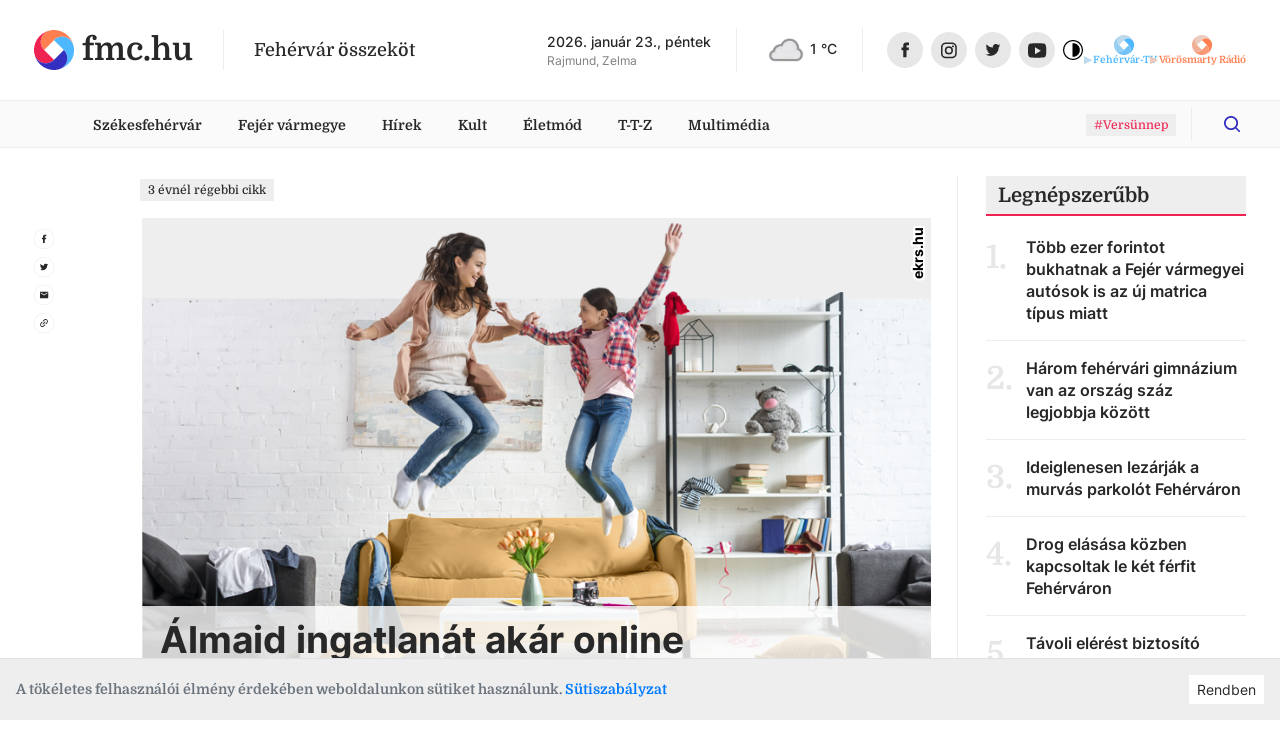

--- FILE ---
content_type: text/html
request_url: https://fmc.hu/2022/04/26/almaid-ingatlanat-akar-online-szerzodessel-is-megkaphatod
body_size: 30227
content:
<!DOCTYPE html><html lang="hu"><head><script async="" src="https://www.googletagmanager.com/gtag/js?id=G-GF2QXWDSP1"></script><script type="text/javascript">window.dataLayer = window.dataLayer || [];
              function gtag(){dataLayer.push(arguments);}
              gtag('js', new Date());

              gtag('config', 'G-GF2QXWDSP1');</script><script type="text/javascript">window.ga=window.ga||function(){(ga.q=ga.q||[]).push(arguments)};ga.l=+new Date;
              ga('create', 'UA-80884373-1', 'auto');
              ga('send', 'pageview');</script><script async="" src="https://www.google-analytics.com/analytics.js"></script><meta name="keywords" content="székesfehérvár, hírek, programok"/><meta property="fb:app_id" content="211280050822619"/><meta property="og:image:width" content="1200"/><meta property="og:image:height" content="680"/><meta property="og:site_name" content="fmc.hu – Fehérvár összeköt"/><link rel="apple-touch-icon" sizes="57x57" href="https://fmc.hu/images/icons/favicons/apple-icon-57x57.png"/><link rel="apple-touch-icon" sizes="60x60" href="https://fmc.hu/images/icons/favicons/apple-icon-60x60.png"/><link rel="apple-touch-icon" sizes="72x72" href="https://fmc.hu/images/icons/favicons/apple-icon-72x72.png"/><link rel="apple-touch-icon" sizes="76x76" href="https://fmc.hu/images/icons/favicons/apple-icon-76x76.png"/><link rel="apple-touch-icon" sizes="114x114" href="https://fmc.hu/images/icons/favicons/apple-icon-114x114.png"/><link rel="apple-touch-icon" sizes="120x120" href="https://fmc.hu/images/icons/favicons/apple-icon-120x120.png"/><link rel="apple-touch-icon" sizes="144x144" href="https://fmc.hu/images/icons/favicons/apple-icon-144x144.png"/><link rel="apple-touch-icon" sizes="152x152" href="https://fmc.hu/images/icons/favicons/apple-icon-152x152.png"/><link rel="apple-touch-icon" sizes="180x180" href="https://fmc.hu/images/icons/favicons/apple-icon-180x180.png"/><link rel="icon" type="image/png" sizes="192x192" href="https://fmc.hu/images/icons/favicons/android-icon-192x192.png"/><link rel="icon" type="image/png" sizes="32x32" href="https://fmc.hu/images/icons/favicons/favicon-32x32.png"/><link rel="icon" type="image/png" sizes="96x96" href="https://fmc.hu/images/icons/favicons/favicon-96x96.png"/><link rel="icon" type="image/png" sizes="16x16" href="https://fmc.hu/images/icons/favicons/favicon-16x16.png"/><meta charSet="utf-8"/><meta name="robots" content="index, follow"/><meta http-equiv="X-UA-Compatible" content="IE=edge, chrome=1"/><meta http-equiv="cleartype" content="on"/><meta name="viewport" content="initial-scale=1, user-scalable=yes, width=device-width"/><meta name="HandheldFriendly" content="true"/><meta name="MobileOptimized" content="320"/><meta name="copyright" content="fmc.hu"/><meta name="geo.region" content="HU-PE"/><meta name="geo.placename" content="szekesfehervar"/><meta name="geo.position" content="47.2038042,18.4012645"/><title>Álmaid ingatlanát akár online szerződéssel is megkaphatod</title><meta name="title" content="Álmaid ingatlanát akár online szerződéssel is megkaphatod"/><meta name="description" content="Az új ingatlan megvásárlása, akárhonnan is nézzük, eladói vagy vásárlói szempontból, mindkét részről komoly buktatókat hordozhat magában, ezért mindenki szeretné a lehető legokosabban csinálni, megóvni magát a negatív kimenetelű történésektől."/><link rel="canonical" href="/2022/04/26/almaid-ingatlanat-akar-online-szerzodessel-is-megkaphatod"/><meta property="og:locale" content="hu"/><meta property="og:type" content="website"/><meta property="og:title" content="Álmaid ingatlanát akár online szerződéssel is megkaphatod"/><meta property="og:description" content="Az új ingatlan megvásárlása, akárhonnan is nézzük, eladói vagy vásárlói szempontból, mindkét részről komoly buktatókat hordozhat magában, ezért mindenki szeretné a lehető legokosabban csinálni, megóvni magát a negatív kimenetelű történésektől."/><meta property="og:url" content="/2022/04/26/almaid-ingatlanat-akar-online-szerzodessel-is-megkaphatod"/><meta property="og:image:type" content="image/png"/><meta property="og:image" content="https://cms.fmc.hu/uploads/small_ekrs_hu_2022_aprilis_Link_Marketing_4_4f613ecdd9.png"/><meta property="og:image:secure_url" content="https://cms.fmc.hu/uploads/small_ekrs_hu_2022_aprilis_Link_Marketing_4_4f613ecdd9.png"/><meta property="og:image:url" content="https://cms.fmc.hu/uploads/small_ekrs_hu_2022_aprilis_Link_Marketing_4_4f613ecdd9.png"/><meta property="fb:app_id" content="211280050822619"/><meta property="og:image:width" content="768"/><meta property="og:image:height" content="512"/><meta property="og:site_name" content="Álmaid ingatlanát akár online szerződéssel is megkaphatod"/><meta name="twitter:title" content="Álmaid ingatlanát akár online szerződéssel is megkaphatod"/><meta name="twitter:description" content="Az új ingatlan megvásárlása, akárhonnan is nézzük, eladói vagy vásárlói szempontból, mindkét részről komoly buktatókat hordozhat magában, ezért mindenki szeretné a lehető legokosabban csinálni, megóvni magát a negatív kimenetelű történésektől."/><meta property="twitter:image" content="https://cms.fmc.hu/uploads/small_ekrs_hu_2022_aprilis_Link_Marketing_4_4f613ecdd9.png"/><meta name="twitter:card" content="summary"/><link rel="apple-touch-icon" sizes="57x57" href="https://fmc.hu/images/icons/favicons/apple-icon-57x57.png"/><link rel="apple-touch-icon" sizes="60x60" href="https://fmc.hu/images/icons/favicons/apple-icon-60x60.png"/><link rel="apple-touch-icon" sizes="72x72" href="https://fmc.hu/images/icons/favicons/apple-icon-72x72.png"/><link rel="apple-touch-icon" sizes="76x76" href="https://fmc.hu/images/icons/favicons/apple-icon-76x76.png"/><link rel="apple-touch-icon" sizes="114x114" href="https://fmc.hu/images/icons/favicons/apple-icon-114x114.png"/><link rel="apple-touch-icon" sizes="120x120" href="https://fmc.hu/images/icons/favicons/apple-icon-120x120.png"/><link rel="apple-touch-icon" sizes="144x144" href="https://fmc.hu/images/icons/favicons/apple-icon-144x144.png"/><link rel="apple-touch-icon" sizes="152x152" href="https://fmc.hu/images/icons/favicons/apple-icon-152x152.png"/><link rel="apple-touch-icon" sizes="180x180" href="https://fmc.hu/images/icons/favicons/apple-icon-180x180.png"/><link rel="icon" type="image/png" sizes="192x192" href="https://fmc.hu/images/icons/favicons/android-icon-192x192.png"/><link rel="icon" type="image/png" sizes="32x32" href="https://fmc.hu/images/icons/favicons/favicon-32x32.png"/><link rel="icon" type="image/png" sizes="96x96" href="https://fmc.hu/images/icons/favicons/favicon-96x96.png"/><link rel="icon" type="image/png" sizes="16x16" href="https://fmc.hu/images/icons/favicons/favicon-16x16.png"/><meta name="msapplication-TileImage" content="https://fmc.hu/images/icons/ms-icon-144x144.png"/><meta name="msapplication-TileColor" content="#820D3E"/><meta name="theme-color" content="#820D3E"/><meta name="next-head-count" content="66"/><link rel="preload" href="/_next/static/css/0b91c971cc6c6b7165d1.css" as="style"/><link rel="stylesheet" href="/_next/static/css/0b91c971cc6c6b7165d1.css" data-n-g=""/><link rel="preload" href="/_next/static/css/39c121becd968ca0ef36.css" as="style"/><link rel="stylesheet" href="/_next/static/css/39c121becd968ca0ef36.css" data-n-p=""/><noscript data-n-css=""></noscript><link rel="preload" href="/_next/static/chunks/main-815c9850f93bfb5baf9e.js" as="script"/><link rel="preload" href="/_next/static/chunks/webpack-e75977221841ad533c8e.js" as="script"/><link rel="preload" href="/_next/static/chunks/framework.da6e78c416fe44b6a1a8.js" as="script"/><link rel="preload" href="/_next/static/chunks/commons.c1f32e6e4b2ee6c10c24.js" as="script"/><link rel="preload" href="/_next/static/chunks/pages/_app-3c91bdec8aa73a2a2ac3.js" as="script"/><link rel="preload" href="/_next/static/chunks/5de5124d28ea7158cc545a50993047effe4082a1.242711f8131e3cbbb820.js" as="script"/><link rel="preload" href="/_next/static/chunks/2eaa75781ac527aa8b91490140e7d4884684d281.8477f3e1727f7c6bcbca.js" as="script"/><link rel="preload" href="/_next/static/chunks/pages/articlePage-e4af263195c0ea331850.js" as="script"/><style id="__jsx-2890849696">.avatar.jsx-2890849696{height:2.5rem;width:2.5rem;border-radius:50%;border:solid 2px white;background-size:cover;background-position:center;background-repeat:no-repeat;-webkit-transition:-webkit-transform 0.25s;-webkit-transition:transform 0.25s;transition:transform 0.25s;}.avatar.jsx-2890849696:not(:first-of-type){margin-left:-0.7rem;}.avatar.jsx-2890849696:hover{-webkit-transform:scale(1.1);-ms-transform:scale(1.1);transform:scale(1.1);}</style></head><body><script type="text/javascript">
          if (
            document &&
            localStorage &&
            localStorage.getItem("isDarkMode")
          ) {
            document.querySelector("html").classList.add("dark-mode");
          }
          </script><div id="__next"><div id="master-layout" class=""><svg width="0" height="0" style="display:none"><defs><style>
          #svg-fmc-logo, #svg-null-logo {
            --fmc-logo-part-1: #ff7f50;
            --fmc-logo-part-2: #4db7ff;
            --fmc-logo-part-3: #ef2352;
            --fmc-logo-part-4: #332fc1;
          }
          #svg-fehervar-tv-logo {
            --fmc-logo-part-1: #bed9eb;
            --fmc-logo-part-2: #4db7ff;
            --fmc-logo-part-3: #97cdf1;
            --fmc-logo-part-4: #72c2f8;
          }
          #svg-vorosmarty-radio-logo {
            --fmc-logo-part-1: #ebcbbf;
            --fmc-logo-part-2: #ff7f50;
            --fmc-logo-part-3: #f1af97;
            --fmc-logo-part-4: #f89875;
          }
          #svg-fehervar-hetilap-logo {
            --fmc-logo-part-1: #b7b6dc;
            --fmc-logo-part-2: #332fc1;
            --fmc-logo-part-3: #8987d1;
            --fmc-logo-part-4: #5f5cc9;
          }
          #svg-szekesfehervar-hu-logo {
            --fmc-logo-part-1: #e7b3bf;
            --fmc-logo-part-2: #ef2352;
            --fmc-logo-part-3: #e9829a;
            --fmc-logo-part-4: #ec5376;
          }
        </style></defs><symbol id="svg-fmc-logo-base" viewBox="0 0 100 100"><path fill="var(--fmc-logo-part-1)" d="M91 25.26a27.12 27.12 0 017.63 13.28A50 50 0 0040.14 1a27.38 27.38 0 00-14.88 8 29 29 0 000 41L50 25.26a29 29 0 0141 0z"></path><path fill="var(--fmc-logo-part-2)" d="M85.34 85.34A49.85 49.85 0 0099 40.14a27.33 27.33 0 00-8-14.88 29 29 0 00-41 0L74.74 50a29 29 0 010 41 27.21 27.21 0 01-13.27 7.63 49.75 49.75 0 0023.87-13.29z"></path><path fill="var(--fmc-logo-part-3)" d="M25.26 9a27.19 27.19 0 0113.28-7.66A50 50 0 001 59.86a27.45 27.45 0 008 14.88 29 29 0 0041 0L25.26 50a29 29 0 010-41z"></path><path fill="var(--fmc-logo-part-4)" d="M74.74 50L50 74.74a29 29 0 01-41 0 27.19 27.19 0 01-7.65-13.28A50 50 0 0059.85 99a27.45 27.45 0 0014.89-8 29 29 0 000-41z"></path></symbol><symbol id="svg-null-logo" viewBox="0 0 100 100"><use xlink:href="#svg-fmc-logo-base"></use></symbol><symbol id="svg-fmc-logo" viewBox="0 0 100 100"><use xlink:href="#svg-fmc-logo-base"></use></symbol><symbol id="svg-fehervar-tv-logo" viewBox="0 0 100 100"><use xlink:href="#svg-fmc-logo-base"></use></symbol><symbol id="svg-vorosmarty-radio-logo" viewBox="0 0 100 100"><use xlink:href="#svg-fmc-logo-base"></use></symbol><symbol id="svg-fehervar-hetilap-logo" viewBox="0 0 100 100"><use xlink:href="#svg-fmc-logo-base"></use></symbol><symbol id="svg-szekesfehervar-hu-logo" viewBox="0 0 100 100"><use xlink:href="#svg-fmc-logo-base"></use></symbol></svg><div class=""><header id="header"><section class="top desktop"><div class="global-limiter global-limiter-difference-px"><div class="global-section-px container-fluid"><div class="logo-box logo-fmc"><nav><a class="logo" role="img" href="/" aria-label="fmc.hu logója" style="font-size:2rem" target="_self"><span class="icon"><svg class="svg-logo Ximg-optimizer"><use xlink:href="#svg-fmc-logo"></use></svg></span><span class="text" style="white-space:nowrap">fmc.hu</span></a></nav><div class="slogan">Fehérvár összeköt</div></div><div class="apis"><div id="nameday-api"><div class="date">2026. január 23., péntek</div><div class="name"></div></div><div id="weather-api"><div class="weather"></div></div></div><nav class="social-icons"><div><a class="logo facebook-icon" role="img" href="https://www.facebook.com/fmc.fehervar/" aria-label="Facebook ikon" target="_blank"><span class="icon" style="width:36px;height:36px"><svg viewBox="0 0 36 36" size="36"><g transform="translate(.206)"><circle fill="#e7e7e7" cx="18" cy="18" r="18" transform="translate(-.206)"></circle><path fill="#282828" d="M19.232 25.355h-3.301v-7.031h-1.65v-2.71h1.65v-1.626c0-2.209.931-3.524 3.577-3.524h2.2v2.71h-1.373c-1.03 0-1.1.378-1.1 1.085v1.355h2.5l-.301 2.71h-2.2v7.032z"></path></g></svg></span></a><a class="logo instagram-icon" role="img" href="https://www.instagram.com/fmc.hu/" aria-label="Instagram ikon" target="_blank"><span class="icon" style="width:36px;height:36px"><svg viewBox="0 0 36 36" size="36"><g transform="translate(-.467)"><circle fill="#e7e7e7" cx="18" cy="18" r="18" transform="translate(.467)"></circle><path fill="#282828" d="M21.544 26.286h-6.4a4.719 4.719 0 01-4.708-4.714v-6.4a4.719 4.719 0 014.713-4.708h6.4a4.719 4.719 0 014.713 4.713v6.4a4.719 4.719 0 01-4.718 4.709zm-6.4-14.23a3.125 3.125 0 00-3.117 3.121v6.4a3.125 3.125 0 003.122 3.117h6.4a3.125 3.125 0 003.121-3.121v-6.4a3.125 3.125 0 00-3.121-3.122zm3.203 10.408a4.092 4.092 0 114.089-4.089 4.1 4.1 0 01-4.089 4.089zm0-6.592a2.5 2.5 0 102.5 2.5 2.5 2.5 0 00-2.5-2.497zm4.1-.58a.981.981 0 11.981-.98.982.982 0 01-.981.982z"></path></g></svg></span></a></div><div><a class="logo twitter-icon" role="img" href="https://twitter.com/fmcfehervar" aria-label="Twitter ikon" target="_blank"><span class="icon" style="width:36px;height:36px"><svg viewBox="0 0 36 36" size="36"><g transform="translate(-.139)"><circle fill="#e7e7e7" cx="18" cy="18" r="18" transform="translate(.139)"></circle><path fill="#282828" d="M25.414 13.408a6.026 6.026 0 01-1.726.473 3.013 3.013 0 001.321-1.661 6 6 0 01-1.908.728A3.006 3.006 0 0017.904 15a3.037 3.037 0 00.078.685 8.528 8.528 0 01-6.191-3.135 3.007 3.007 0 00.93 4.01 2.979 2.979 0 01-1.36-.376v.038a3 3 0 002.41 2.945 3 3 0 01-.792.105 2.955 2.955 0 01-.565-.054A3.009 3.009 0 0015.22 21.3a6.035 6.035 0 01-3.732 1.29 6.055 6.055 0 01-.717-.042 8.5 8.5 0 004.605 1.352 8.488 8.488 0 008.547-8.546c0-.131 0-.259-.009-.388a6.106 6.106 0 001.5-1.554z"></path></g></svg></span></a><a class="logo youtube-icon" role="img" href="https://www.youtube.com/channel/UCsW_aZkayDIJePnDv-2Cygg" aria-label="Youtube ikon" target="_blank"><span class="icon" style="width:36px;height:36px"><svg viewBox="-8 -10 32 32" size="36"><circle fill="#e7e7e7" cx="8" cy="6" r="16"></circle><path fill="#282828" d="M8.1 12.842c-.042 0-4.235-.031-5.505-.175a3.03 3.03 0 00-.248-.043 2.255 2.255 0 01-1.537-.745 4.446 4.446 0 01-.643-1.81C.166 10.055 0 8.591 0 7.122V5.749c0-1.468.166-2.962.168-2.976A4.042 4.042 0 01.81.963 2.189 2.189 0 012.383.209h.045C4.668.031 8.07 0 8.1 0s3.436.031 5.673.2l.077.007a2.047 2.047 0 011.55.756 4.446 4.446 0 01.643 1.81c0 .015.168 1.507.168 2.977v1.372c0 1.44-.166 2.933-.168 2.948a4.447 4.447 0 01-.643 1.81 2.189 2.189 0 01-1.572.754h-.045c-2.243.205-5.645.208-5.683.208zM6.148 3.473v6.334l5.31-3.094z"></path></svg></span></a><div class="dark-mode-switcher undefined"><a class="logo dark-mode-icon" role="img" aria-label="Dark mode icon" title="Dark mode"><span class="icon"><svg viewBox="0 0 512 512"><path d="M256 0C114.615 0 0 114.615 0 256s114.615 256 256 256 256-114.615 256-256S397.385 0 256 0zm0 480C132.288 480 32 379.712 32 256S132.288 32 256 32s224 100.288 224 224-100.288 224-224 224z"></path><path d="M256 80c-8.837 0-16 7.163-16 16v320c0 8.837 7.163 16 16 16 97.202 0 176-78.798 176-176S353.202 80 256 80z"></path></svg></span></a></div></div></nav></div></div></section><section class="menu-desktop desktop"><div class="global-limiter global-limiter-difference-px"><div class="global-section-px container-fluid"><nav><div class="logobox-textlinks-tags"><div class="logobox"><div class="logo-box logo-fmc"><nav><a class="logo" role="img" href="/" aria-label="fmc.hu logója" style="font-size:1.5rem" target="_self"><span class="icon"><svg class="svg-logo Ximg-optimizer"><use xlink:href="#svg-fmc-logo"></use></svg></span><span class="text" style="white-space:nowrap">fmc.hu</span></a></nav><div class="slogan">Fehérvár összeköt</div></div></div><div class="textlinks"><a style="cursor:pointer" class="a-global">Székesfehérvár</a><a style="cursor:pointer" class="a-global">Fejér vármegye</a><a style="cursor:pointer" class="a-global">Hírek</a><a style="cursor:pointer" class="a-global">Kult</a><a style="cursor:pointer" class="a-global">Életmód</a><a style="cursor:pointer" class="a-global">T-T-Z</a><a style="cursor:pointer" class="a-global">Multimédia</a></div><div class="tags"><div><a href="/tag/Vers%C3%BCnnep"><span class="display-as-tag  has-background"><span>#Versünnep</span></span></a></div></div></div><div class="dark-mode-switcher sticky-bar-switcher"><a class="logo dark-mode-icon" role="img" aria-label="Dark mode icon" title="Dark mode"><span class="icon"><svg viewBox="0 0 512 512"><path d="M256 0C114.615 0 0 114.615 0 256s114.615 256 256 256 256-114.615 256-256S397.385 0 256 0zm0 480C132.288 480 32 379.712 32 256S132.288 32 256 32s224 100.288 224 224-100.288 224-224 224z"></path><path d="M256 80c-8.837 0-16 7.163-16 16v320c0 8.837 7.163 16 16 16 97.202 0 176-78.798 176-176S353.202 80 256 80z"></path></svg></span></a></div><div class="fade-if-search-is-focused"></div><form class=" search-desktop desktop"><input type="text" pattern=".{3,}" title="Legkevesebb három karakter szükséges" placeholder="Keress rá bármire" value=""/><button type="button" class=""><svg viewBox="-8 -8 32 32"><defs><clipPath id="search-icon_svg__a"><path data-name="Rectangle 2" transform="translate(1230 56)" stroke="#ef2352" fill="#332fc1" d="M0 0h16v16H0z"></path></clipPath></defs><g data-name="Mask Group 1" transform="translate(-1230 -56)" clip-path="url(#search-icon_svg__a)"><path d="M1237.036 68.312a5.277 5.277 0 10-5.277-5.276 5.277 5.277 0 005.277 5.277zm5.558-.962l3.148 3.15a.879.879 0 11-1.242 1.242l-3.148-3.149a7.036 7.036 0 111.244-1.244z" fill="#332fc1"></path></g></svg></button></form></nav></div></div></section><section class="menu-mobile mobile"><div class="menu-fixed"><div class="global-limiter global-limiter-difference-px"><div class="menu-fixed-content global-section-px"><div class="logo-box logo-fmc"><nav><a class="logo" role="img" href="/" aria-label="fmc.hu logója" target="_self"><span class="icon"><svg class="svg-logo Ximg-optimizer"><use xlink:href="#svg-fmc-logo"></use></svg></span><span class="text" style="white-space:nowrap">fmc.hu</span></a></nav><div class="slogan">Fehérvár összeköt</div></div><nav class="menu-mobile-modal"><svg viewBox="0 0 32 32" class="hamburger"><path d="M4 10h24a2 2 0 000-4H4a2 2 0 000 4zm24 4H4a2 2 0 000 4h24a2 2 0 000-4zm0 8H4a2 2 0 000 4h24a2 2 0 000-4z"></path></svg></nav></div></div></div></section></header><div><div id="breaking-news" style="margin-top:0px"></div><div class="global-limiter global-limiter-difference-px master-children"><main id="article"><div class="global-section-difference-px no-gutters row"><aside class="global-box-px left-aside desktop col-md-1"><nav class="share-icons"><div><a class="logo facebook-icon" role="img" href="https://www.facebook.com/sharer.php?u=https://fmc.hu/2022/04/26/almaid-ingatlanat-akar-online-szerzodessel-is-megkaphatod" aria-label="Megosztás facebook-on ikon" target="_blank"><span class="icon"><svg viewBox="0 0 36 36"><g transform="translate(.206)"><circle stroke="#e7e7e7" fill="none" cx="18" cy="18" r="18" transform="translate(-.206)"></circle><path fill="#282828" d="M19.232 25.355h-3.301v-7.031h-1.65v-2.71h1.65v-1.626c0-2.209.931-3.524 3.577-3.524h2.2v2.71h-1.373c-1.03 0-1.1.378-1.1 1.085v1.355h2.5l-.301 2.71h-2.2v7.032z"></path></g></svg></span></a></div><div><a class="logo twitter-icon" role="img" href="https://twitter.com/intent/tweet?text=Álmaid ingatlanát akár online szerződéssel is megkaphatod&amp;url=https://fmc.hu/2022/04/26/almaid-ingatlanat-akar-online-szerzodessel-is-megkaphatod" aria-label="Megosztás twitter-en ikon" target="_blank"><span class="icon"><svg viewBox="0 0 36 36"><g transform="translate(-.139)"><circle stroke="#e7e7e7" fill="none" cx="18" cy="18" r="18" transform="translate(.139)"></circle><path fill="#282828" d="M25.414 13.408a6.026 6.026 0 01-1.726.473 3.013 3.013 0 001.321-1.661 6 6 0 01-1.908.728A3.006 3.006 0 0017.904 15a3.037 3.037 0 00.078.685 8.528 8.528 0 01-6.191-3.135 3.007 3.007 0 00.93 4.01 2.979 2.979 0 01-1.36-.376v.038a3 3 0 002.41 2.945 3 3 0 01-.792.105 2.955 2.955 0 01-.565-.054A3.009 3.009 0 0015.22 21.3a6.035 6.035 0 01-3.732 1.29 6.055 6.055 0 01-.717-.042 8.5 8.5 0 004.605 1.352 8.488 8.488 0 008.547-8.546c0-.131 0-.259-.009-.388a6.106 6.106 0 001.5-1.554z"></path></g></svg></span></a></div><div><a class="logo email-icon" role="img" href="mailto:?subject=Álmaid ingatlanát akár online szerződéssel is megkaphatod&amp;body=https://fmc.hu/2022/04/26/almaid-ingatlanat-akar-online-szerzodessel-is-megkaphatod" aria-label="Megosztás email-ben ikon" target="_blank"><span class="icon"><svg viewBox="0 0 36 36"><circle stroke="#e7e7e7" fill="none" cx="18" cy="18" r="18" transform="translate(.139)"></circle><path fill="#282828" d="M24.139 12h-12a1.5 1.5 0 00-1.493 1.5l-.007 9a1.5 1.5 0 001.5 1.5h12a1.5 1.5 0 001.5-1.5v-9a1.5 1.5 0 00-1.5-1.5zm0 3l-6 3.75-6-3.75v-1.5l6 3.75 6-3.75z"></path><path fill="none" d="M9.139 9h18v18h-18z"></path></svg></span></a></div><div><a class="logo clipboard-icon" role="img" aria-label="Webcím másolása vágólapra ikon"><span class="icon"><svg viewBox="0 0 36 36"><g transform="translate(-.139)"><circle stroke="#e7e7e7" fill="none" cx="18" cy="18" r="18" transform="translate(.139)"></circle><path fill="#282828" d="M13.366 22.773a2.586 2.586 0 010-3.654l2.357-2.357-1.12-1.12L12.248 18a4.167 4.167 0 005.892 5.893l2.357-2.357-1.12-1.12-2.356 2.357a2.586 2.586 0 01-3.654.001zm3.005-1.827l4.715-4.714-1.18-1.18-4.713 4.715zm1.768-8.839l-2.357 2.357 1.12 1.12 2.356-2.358a2.583 2.583 0 113.654 3.654l-2.357 2.357 1.12 1.12 2.356-2.358a4.167 4.167 0 00-5.892-5.892z"></path><path fill="none" d="M3.997 18L18.139 3.858 32.281 18 18.14 32.142z"></path></g></svg></span></a></div></nav></aside><div class="col-md-7 col-lg-8"><div class="global-box-px main"><div class="mb-2 mb-md-3"><span class="display-as-tag  has-black-text has-background"><span>3 évnél régebbi cikk</span></span></div><h1 class="titled-cover-image"><span class="mobile">Álmaid ingatlanát akár online szerződéssel is megkaphatod</span><div id="article-meta" class="mobile"><div class="avatars"><a style="z-index:1;background-image:url(&quot;https://cms.fmc.hu/uploads/thumbnail_fmc_emblema_color_1_c3a31947be.jpg&quot;)" title="fmc.hu" class="jsx-2890849696 avatar"></a></div><div class="text" style="flex-direction:row;align-items:center"><div class="names"><a class="name" href="/author/fmchu">fmc.hu</a></div><div class="tags-box"><i>·</i><span class="tags "><span class="tag-n-topic"><a href="/divat"><span class="display-as-tag  has-background is-highlighted"><span>Stílus</span></span></a><a href="/tag/ingatlan"><span class="display-as-tag  has-background is-highlighted featured-tag"><span>ingatlan</span></span></a></span></span><i>·</i><span class="timestamp"></span><span class="timestamp">Utolsó frissítés: undefined</span></div></div></div><div class="position-relative"><div class="gallery-box desktop"><div id="ReactGridGallery" class="ReactGridGallery"><iframe style="height:0;margin:0;padding:0;overflow:hidden;border-width:0;position:fixed;background-color:transparent;width:100%"></iframe></div></div><img class="img-fluid mobile" src="https://cms.fmc.hu/uploads/ekrs_hu_2022_aprilis_Link_Marketing_4_4f613ecdd9.png" alt="Fehérvár Médiacentrum fotója" width="576" height="384"/><div class="author align-bottom"><div class="author-inner">ekrs.hu</div></div><span class="title desktop 
                    ">Álmaid ingatlanát akár online szerződéssel is megkaphatod</span></div><div id="article-meta" class="desktop"><div class="avatars"><a style="z-index:1;background-image:url(&quot;https://cms.fmc.hu/uploads/thumbnail_fmc_emblema_color_1_c3a31947be.jpg&quot;)" title="fmc.hu" class="jsx-2890849696 avatar"></a></div><div class="text" style="flex-direction:row;align-items:center"><div class="names"><a class="name" href="/author/fmchu">fmc.hu</a></div><div class="tags-box"><i>·</i><span class="tags "><span class="tag-n-topic"><a href="/divat"><span class="display-as-tag  has-background is-highlighted"><span>Stílus</span></span></a><a href="/tag/ingatlan"><span class="display-as-tag  has-background is-highlighted featured-tag"><span>ingatlan</span></span></a></span></span><i>·</i><span class="timestamp"></span><span class="timestamp">Utolsó frissítés: undefined</span></div></div></div></h1><div class="wysiwyg-content wysiwyg-lead">Az új ingatlan megvásárlása, akárhonnan is nézzük, eladói vagy vásárlói szempontból, mindkét részről komoly buktatókat hordozhat magában, ezért mindenki szeretné a lehető legokosabban csinálni, megóvni magát a negatív kimenetelű történésektől.</div><div></div><div class="wysiwyg-content "><h2>Az ingatlanügyekkel kapcsolatos szerződések jelentősége</h2>
<p><span style="font-weight: 400;">Ez az egyik oka annak, hogy az ingatlannal kapcsolatos szerződések jogi támogatás mellett szoktak megszületni. A másik ugyanilyen fontos ok az, hogy ezekre a dokumentációkra sokféle szabályozás vonatkozik, s hitelesnek csak az a szerződés számít, amely ezeknek minden szempontból, tökéletesen megfelel.</span></p>
<p><span style="font-weight: 400;">Jellemzően némi nehézséget és késlekedést szokott okozni az, hogy mind az eladónak, mind a vásárlónak, mind az ügyvédnek találnia kell egy olyan időpontot, amely mindhármuknak megfelel arra, hogy találkozzanak. Ilyenkor általában megbeszélik a létrehozandó dokumentumhoz szükséges dolgokat, s ezután egy újabb találkozó alkalmával van lehetőség arra, hogy alá is írják azt a felek.</span></p>
<p><span style="font-weight: 400;">Ennél a folyamatnál kínál jóval egyszerűbb, rugalmasabb formát az eKRS, miközben időt és pénzt is megtakaríthatunk.</span></p>
<h2>Az eKRS-en keresztül ingatlanszerződéseket köthetünk online</h2>
<p><span style="font-weight: 400;">Szabályos</span><a href="https://www.ekrs.hu/ingatlaneloszerzodesinfo" target="_blank" rel="noopener"><span style="font-weight: 400;"> ingatlan adásvételi</span></a><span style="font-weight: 400;"> szerződés elektronikusan, szabályosan és kedvező áron! Pontosan ezt teszi lehetővé az eKRS nevű elektronikus jogi ügyintézésre szolgáló platform, amely esetében a megbízható szakmai hátteret a KRS Ügyvédi Iroda szolgáltatja.&nbsp;</span></p>
<p><span style="font-weight: 400;">Az ingatlanokkal kapcsolatos ügyletek között az előszerződés, a részletfizetéses, valamint egyösszegű adásvételi szerződés mellett akár ajándékozásra, cserére vagy bérlésre is lehetőség van.</span></p>
<p><span style="font-weight: 400;">A szolgáltatás ára egyrészt kedvező, másrészt előre megadott, fix összegbe kerül, amely teljesen független az épület értékétől. Amennyiben az ügyintézést valamilyen okból meg kell szakítani, az sem jelent problémát, hiszen egy tetszőleges új időpontban a folyamat pontosan ott folytatható, ahol eredetileg abbahagytuk.</span></p>
<p><span style="font-weight: 400;">A szerződés teljes értékű dokumentum, amely biztonságot nyújt mind az eladó, mind a vásárló részére, s - ha valamilyen okból szükségessé válna - a benne foglaltak kikényszeríthetők bíróság előtt. Ráadásul a regisztráción keresztül az itt létrejött iratok mindegyike később is elérhető, igény szerint letölthető vagy akár ki is nyomtatható.</span></p>
<h2>Milyen ügyek intézésére alkalmas még az online jogi rendszer?</h2>
<p><span style="font-weight: 400;">Az eKRS segítségével természetesen nem kizárólag ingatlanokkal kapcsolatos dokumentumok létrehozására van lehetőség, hanem más ügyek is megvalósíthatók a platformon keresztül. Összesen 9 témakörön belül leljük meg az egyes ügyleteket, ezek a cégügyek, a cégoptimalizálás, a cégmentés, a munkaügyek, az adatvédelem, a home office, a követeléskezelés, a magánszemélyi önrendelkezések, s természetesen a cikkben tárgyalt ingatlanügyek.</span></p>
<p><span style="font-weight: 400;">Válassz te is rugalmas, kedvező áron elérhető online jogi ügyintézést!</span></p></div><section class="fb-scroll-tags-share"><div><div class="fb-comment-wrapper"><div id="fb-comments" class="fb-comments" data-href="https://fmc.hu/2022/04/26/almaid-ingatlanat-akar-online-szerzodessel-is-megkaphatod/" data-numposts="5" data-width="100%" data-lazy="true"></div></div></div><div class="tags"><a href="/tag/online"><span class="display-as-tag  has-background"><span>online</span></span></a><a href="/tag/t%C3%A1mogatott%20tartalom"><span class="display-as-tag  has-background"><span>támogatott tartalom</span></span></a><a href="/tag/otthon"><span class="display-as-tag  has-background"><span>otthon</span></span></a></div><nav class="share-icons"><div><a class="logo facebook-icon" role="img" href="https://www.facebook.com/sharer.php?u=https://fmc.hu/2022/04/26/almaid-ingatlanat-akar-online-szerzodessel-is-megkaphatod" aria-label="Megosztás facebook-on ikon" target="_blank"><span class="icon"><svg viewBox="0 0 36 36"><g transform="translate(.206)"><circle stroke="#e7e7e7" fill="none" cx="18" cy="18" r="18" transform="translate(-.206)"></circle><path fill="#282828" d="M19.232 25.355h-3.301v-7.031h-1.65v-2.71h1.65v-1.626c0-2.209.931-3.524 3.577-3.524h2.2v2.71h-1.373c-1.03 0-1.1.378-1.1 1.085v1.355h2.5l-.301 2.71h-2.2v7.032z"></path></g></svg></span></a></div><div><a class="logo twitter-icon" role="img" href="https://twitter.com/intent/tweet?text=undefined&amp;url=https://fmc.hu/2022/04/26/almaid-ingatlanat-akar-online-szerzodessel-is-megkaphatod" aria-label="Megosztás twitter-en ikon" target="_blank"><span class="icon"><svg viewBox="0 0 36 36"><g transform="translate(-.139)"><circle stroke="#e7e7e7" fill="none" cx="18" cy="18" r="18" transform="translate(.139)"></circle><path fill="#282828" d="M25.414 13.408a6.026 6.026 0 01-1.726.473 3.013 3.013 0 001.321-1.661 6 6 0 01-1.908.728A3.006 3.006 0 0017.904 15a3.037 3.037 0 00.078.685 8.528 8.528 0 01-6.191-3.135 3.007 3.007 0 00.93 4.01 2.979 2.979 0 01-1.36-.376v.038a3 3 0 002.41 2.945 3 3 0 01-.792.105 2.955 2.955 0 01-.565-.054A3.009 3.009 0 0015.22 21.3a6.035 6.035 0 01-3.732 1.29 6.055 6.055 0 01-.717-.042 8.5 8.5 0 004.605 1.352 8.488 8.488 0 008.547-8.546c0-.131 0-.259-.009-.388a6.106 6.106 0 001.5-1.554z"></path></g></svg></span></a></div><div><a class="logo email-icon" role="img" href="mailto:?subject=undefined&amp;body=https://fmc.hu/2022/04/26/almaid-ingatlanat-akar-online-szerzodessel-is-megkaphatod" aria-label="Megosztás email-ben ikon" target="_blank"><span class="icon"><svg viewBox="0 0 36 36"><circle stroke="#e7e7e7" fill="none" cx="18" cy="18" r="18" transform="translate(.139)"></circle><path fill="#282828" d="M24.139 12h-12a1.5 1.5 0 00-1.493 1.5l-.007 9a1.5 1.5 0 001.5 1.5h12a1.5 1.5 0 001.5-1.5v-9a1.5 1.5 0 00-1.5-1.5zm0 3l-6 3.75-6-3.75v-1.5l6 3.75 6-3.75z"></path><path fill="none" d="M9.139 9h18v18h-18z"></path></svg></span></a></div><div><a class="logo clipboard-icon" role="img" aria-label="Webcím másolása vágólapra ikon"><span class="icon"><svg viewBox="0 0 36 36"><g transform="translate(-.139)"><circle stroke="#e7e7e7" fill="none" cx="18" cy="18" r="18" transform="translate(.139)"></circle><path fill="#282828" d="M13.366 22.773a2.586 2.586 0 010-3.654l2.357-2.357-1.12-1.12L12.248 18a4.167 4.167 0 005.892 5.893l2.357-2.357-1.12-1.12-2.356 2.357a2.586 2.586 0 01-3.654.001zm3.005-1.827l4.715-4.714-1.18-1.18-4.713 4.715zm1.768-8.839l-2.357 2.357 1.12 1.12 2.356-2.358a2.583 2.583 0 113.654 3.654l-2.357 2.357 1.12 1.12 2.356-2.358a4.167 4.167 0 00-5.892-5.892z"></path><path fill="none" d="M3.997 18L18.139 3.858 32.281 18 18.14 32.142z"></path></g></svg></span></a></div></nav></section><div class="mobile"><div class="article-list-box with-last-separator
       my-30
      
      "><div><div class="custom-article-components-article-title d-flex justify-content-between align-items-center default-border-bottom-color mb-1"><div class="d-flex align-items-center"><h5 class="mb-0 default-section-title">Legnépszerűbb</h5></div></div></div></div><div class="article-list-box
       sticky
       useful-info
      "><div><div class="custom-article-components-article-title d-flex justify-content-between align-items-center default-border-bottom-color mb-1"><div class="d-flex align-items-center"><h5 class="mb-0 default-section-title">Fehérvári hasznos infók</h5></div></div></div><div class="article-list-box-item listed-content-item"><div class="d-flex"><div class="d-flex align-items-start" style="width:100%"><span class="d-inline bull mr-2">•</span><div class="d-flex justify-content-between" style="width:100%"><div><a class="d-block text-decoration-none" lang="hu" href="/page/buszmenetrend"><h6 class="mb-0 cursor-pointer default-article-headline-small">Buszmenetrend</h6></a></div></div></div></div></div><div class="article-list-box-item listed-content-item"><div class="d-flex"><div class="d-flex align-items-start" style="width:100%"><span class="d-inline bull mr-2">•</span><div class="d-flex justify-content-between" style="width:100%"><div><a class="d-block text-decoration-none" lang="hu" href="/page/szolgaltatok"><h6 class="mb-0 cursor-pointer default-article-headline-small">Szolgáltatók</h6></a></div></div></div></div></div><div class="article-list-box-item listed-content-item"><div class="d-flex"><div class="d-flex align-items-start" style="width:100%"><span class="d-inline bull mr-2">•</span><div class="d-flex justify-content-between" style="width:100%"><div><a class="d-block text-decoration-none" lang="hu" href="/page/orvosi-ugyeletek"><h6 class="mb-0 cursor-pointer default-article-headline-small">Orvosi ügyeletek</h6></a></div></div></div></div></div><div class="article-list-box-item listed-content-item"><div class="d-flex"><div class="d-flex align-items-start" style="width:100%"><span class="d-inline bull mr-2">•</span><div class="d-flex justify-content-between" style="width:100%"><div><a class="d-block text-decoration-none" lang="hu" href="/page/ugyintezes"><h6 class="mb-0 cursor-pointer default-article-headline-small">Ügyintézés</h6></a></div></div></div></div></div></div></div><section class="similar-articles mt-50"><div class="no-gutters row"><div class="col"><div class="custom-article-components-article-title d-flex justify-content-between align-items-center default-border-bottom-color mb-1"><div class="d-flex align-items-center"><h5 class="mb-0 default-section-title">Hasonló cikkek</h5></div></div></div></div><div class="mt-3 no-gutters row"><div class="middle-part col"><div><div class="article-card-horizontal"><span class="tags tags-ontop"><span class="display-as-tag  hide-underline has-black-text timestamp"><span>2024. 05. 21., 17:48</span></span><span class="tag-n-topic"><a href="/gazdasag"><span class="display-as-tag "><span>Gazdaság</span><span>,</span></span></a><a href="/tag/ingatlan"><span class="display-as-tag  featured-tag"><span>ingatlan</span></span></a></span></span><a href="/2024/05/21/jelentosen-nott-az-elado-ingatlanok-szama-a-velencei-tonal"><div class="article-card-body" lang="hu"><div class="img-box enlarging"><img class="img rounded Ximg-optimizer" src="https://cms.fmc.hu/uploads/thumbnail_bencehegy_31428aae90.jpg" alt="Fehérvár Médiacentrum fotója" loading="lazy"/></div><span class="gap-title"></span><span class="default-article-headline-normal">Jelentősen nőtt az eladó ingatlanok száma a Velencei-tónál</span><span class="default-article-lead-normal"><span class="gap-lead"></span>A Velencei-tó mellett 9 százalékkal több lakóingatlan került eladósorba, az árak pedig két százalékkal kerültek feljebb tavaly májushoz képest.</span></div></a></div><div class="custom-divider global-box-py" style="z-index:auto"><div class="line"></div></div></div><div><div class="article-card-horizontal"><span class="tags tags-ontop"><span class="display-as-tag  hide-underline has-black-text timestamp"><span>2022. 12. 25., 12:27</span></span><span class="tag-n-topic"><a href="/gazdasag"><span class="display-as-tag "><span>Gazdaság</span><span>,</span></span></a><a href="/tag/ingatlan"><span class="display-as-tag  featured-tag"><span>ingatlan</span></span></a></span></span><a href="/2022/12/25/valtozatos-evet-zar-fejer-megye-lakaspiaca"><div class="article-card-body" lang="hu"><div class="img-box enlarging"><img class="img rounded Ximg-optimizer" src="https://cms.fmc.hu/uploads/thumbnail_szekesfehervar_vizivaros_729835c120.jpg" alt="Fehérvár Médiacentrum fotója" loading="lazy"/></div><span class="gap-title"></span><span class="default-article-headline-normal">Változatos évet zár Fejér megye lakáspiaca</span><span class="default-article-lead-normal"><span class="gap-lead"></span>Jó évkezdés után megtorpant a magyarországi, így a Fejér megyei lakáspiac is.</span></div></a></div><div class="custom-divider global-box-py" style="z-index:auto"><div class="line"></div></div></div><div><div class="article-card-horizontal"><span class="tags tags-ontop"><span class="display-as-tag  hide-underline has-black-text timestamp"><span>2023. 12. 25., 12:08</span></span><span class="tag-n-topic"><a href="/gazdasag"><span class="display-as-tag "><span>Gazdaság</span><span>,</span></span></a><a href="/tag/ingatlan"><span class="display-as-tag  featured-tag"><span>ingatlan</span></span></a></span></span><a href="/2023/12/25/szekesfehervar-volt-2023-ban-a-masodik-legdragabb-varmegyeszekhely-az-ingatlanpiacon"><div class="article-card-body" lang="hu"><div class="img-box enlarging"><img class="img rounded Ximg-optimizer" src="https://cms.fmc.hu/uploads/thumbnail_teglaepitesu01_4e162f217c.jpg" alt="Fehérvár Médiacentrum fotója" loading="lazy"/></div><span class="gap-title"></span><span class="default-article-headline-normal">Székesfehérvár volt 2023-ban a második legdrágább vármegyeszékhely az ingatlanpiacon</span><span class="default-article-lead-normal"><span class="gap-lead"></span>Növekvő érdeklődéssel, ennek ellenére negyedével kevesebb tranzakciószámmal zárta az évet a hazai ingatlanpiac, ahol érdekességekben 2023-ban sem volt hiány - írja közleményében az egyik legnagyobb hazai, ingatlaneladással foglalkozó portál. </span></div></a></div><div class="custom-divider global-box-py" style="z-index:auto"><div class="line"></div></div></div><div><div class="article-card-horizontal"><span class="tags tags-ontop"><span class="display-as-tag  hide-underline has-black-text timestamp"><span>2022. 01. 21., 18:22</span></span><span class="tag-n-topic"><a href="/gazdasag"><span class="display-as-tag "><span>Gazdaság</span><span>,</span></span></a><a href="/tag/ingatlan"><span class="display-as-tag  featured-tag"><span>ingatlan</span></span></a></span></span><a href="/2022/01/21/legek-es-arak-fejerbol-milyen-volt-es-milyen-lesz-a-megyei-lakaspiac-eve"><div class="article-card-body" lang="hu"><div class="img-box enlarging"><img class="img rounded Ximg-optimizer" src="https://cms.fmc.hu/uploads/thumbnail_ingatlan_szekesfehervar_0544077f95.jpg" alt="Fehérvár Médiacentrum fotója" loading="lazy"/></div><span class="gap-title"></span><span class="default-article-headline-normal">Legek és árak Fejérből: milyen volt és milyen lesz a megyei lakáspiac éve?</span><span class="default-article-lead-normal"><span class="gap-lead"></span>2022 januárjában a Fejér megyében eladásra kínált használt lakóingatlanok közül a legolcsóbb 1,3 millió forint, míg a legdrágább 738 millió forint volt. Utóbbit meglepetésre nem Székesfehérváron és nem is a Velencei-tó partján kínálták eladásra.
</span></div></a></div><div class="custom-divider global-box-py" style="z-index:auto"><div class="line"></div></div></div><div><div class="article-card-horizontal"><span class="tags tags-ontop"><span class="display-as-tag  hide-underline has-black-text timestamp"><span>2022. 09. 22., 13:53</span></span><span class="tag-n-topic"><a href="/gazdasag"><span class="display-as-tag "><span>Gazdaság</span><span>,</span></span></a><a href="/tag/ingatlan"><span class="display-as-tag  featured-tag"><span>ingatlan</span></span></a></span></span><a href="/2022/09/22/kelendobbek-lettek-a-panellakasok-de-a-csaladihazak-teszik-ki-az-eladasok-77-szazalekat-fejer-megyeben"><div class="article-card-body" lang="hu"><div class="img-box enlarging"><img class="img rounded Ximg-optimizer" src="https://cms.fmc.hu/uploads/thumbnail_szekesfehervar_panelhazak_e410e8c7f2.jpeg" alt="Fehérvár Médiacentrum fotója" loading="lazy"/></div><span class="gap-title"></span><span class="default-article-headline-normal">Kelendőbbek lettek a panellakások, de a családiházak teszik ki az eladások 77 százalékát Fejér megyében</span><span class="default-article-lead-normal"><span class="gap-lead"></span>Az új házakra és lakásokra átlagosan elköltött összeg két év alatt mindössze egymillió forinttal emelkedett, viszont ennyiért már csak a korábbinál két teljes értékű szobával kisebb otthon vásárolható.</span></div></a></div></div></div></div><div class="global-box-py article-buttons"><nav class="col-md-6"><a class="btn-outline btn-lg btn-void btn btn-secondary btn-block">Továbbiak betöltése<svg viewBox="0 0 28 28"><defs><style></style></defs><circle cx="14" cy="14" r="13.5" stroke="rgba(52,52,52,.2)" fill="none"></circle><path d="M17.059 11.727l-3.06 3.053-3.06-3.053-.94.94 4 4 4-4z" fill="#282828"></path></svg></a></nav><nav class="col-md-6"><button type="button" class="btn-outline btn-lg btn-void random-button btn btn-secondary btn-block">Ajánlj nekem cikket<svg data-name="Group 5260" viewBox="0 0 36 36"><circle cx="18" cy="18" r="17.5" stroke="rgba(52,52,52,.2)" fill="none"></circle><path d="M15.158 14.175L16.333 13l5 5-5 5-1.175-1.175L18.975 18z"></path></svg></button></nav></div></section></div></div><aside class="global-box-px global-separated-l right-aside desktop col-md-4 col-lg-3"><div class="sticky-box"><div class="sticky"><div class="article-list-box
      
      
      "><div><div class="custom-article-components-article-title d-flex justify-content-between align-items-center default-border-bottom-color mb-1"><div class="d-flex align-items-center"><h5 class="mb-0 default-section-title">Legnépszerűbb</h5></div></div></div></div></div></div><div class="sticky-box"><div class="my-20 sticky"><div class="newsletter"><header><h5>Hírlevél</h5><p>Iratkozz fel már most hamarosan induló heti hírlevelünkre!</p></header><form><input type="text" name="name" required="" placeholder="Név" pattern=".{3,}" title="Legkevesebb három karakter szükséges"/><input type="text" name="email" required="" pattern="[^@]+@[^@]+\.[^@]+" title="Szabályos formátumú email cím szükséges" placeholder="Email cím"/><div class="checkboxes"><div class="newsletter-terms"><label><input type="checkbox" name="agreement" required=""/><span>✓</span></label><span>A Hírlevélre történő feliratkozással önkéntesen, kifejezetten hozzájárulok ahhoz, a Fehérvár Médiacentrum Kft. hírlevelet küldjön, és ehhez kapcsolódóan felhasználói fiókot hozzon létre.</span></div><div class="newsletter-terms"><span style="margin:unset;font-weight:bold">Tudomásul bírok arról, hogy a hozzájáruló nyilatkozat bármikor korlátozás és indokolás nélkül, ingyenesen visszavonható.</span></div><div class="newsletter-terms"><label><input type="checkbox" name="terms" required=""/><span>✓</span></label><span>Nyilatkozom, hogy a hírlevél küldésre vonatkozó<!-- --> <a class="a-global" href="/dokumentumok/Hirlevelkuldeshez_kapcsolodo_adatkezelesi_tajekoztato.pdf">adatkezelési tájékoztatót</a> <!-- -->megismertem.</span></div></div><button type="button" class="btn btn-secondary">Feliratkozás</button></form></div></div></div><div class="sticky-box"><div class="article-list-box
       sticky
       useful-info
      "><div><div class="custom-article-components-article-title d-flex justify-content-between align-items-center default-border-bottom-color mb-1"><div class="d-flex align-items-center"><h5 class="mb-0 default-section-title">Fehérvári hasznos infók</h5></div></div></div><div class="article-list-box-item listed-content-item"><div class="d-flex"><div class="d-flex align-items-start" style="width:100%"><span class="d-inline bull mr-2">•</span><div class="d-flex justify-content-between" style="width:100%"><div><a class="d-block text-decoration-none" lang="hu" href="/page/buszmenetrend"><h6 class="mb-0 cursor-pointer default-article-headline-small">Buszmenetrend</h6></a></div></div></div></div></div><div class="article-list-box-item listed-content-item"><div class="d-flex"><div class="d-flex align-items-start" style="width:100%"><span class="d-inline bull mr-2">•</span><div class="d-flex justify-content-between" style="width:100%"><div><a class="d-block text-decoration-none" lang="hu" href="/page/szolgaltatok"><h6 class="mb-0 cursor-pointer default-article-headline-small">Szolgáltatók</h6></a></div></div></div></div></div><div class="article-list-box-item listed-content-item"><div class="d-flex"><div class="d-flex align-items-start" style="width:100%"><span class="d-inline bull mr-2">•</span><div class="d-flex justify-content-between" style="width:100%"><div><a class="d-block text-decoration-none" lang="hu" href="/page/orvosi-ugyeletek"><h6 class="mb-0 cursor-pointer default-article-headline-small">Orvosi ügyeletek</h6></a></div></div></div></div></div><div class="article-list-box-item listed-content-item"><div class="d-flex"><div class="d-flex align-items-start" style="width:100%"><span class="d-inline bull mr-2">•</span><div class="d-flex justify-content-between" style="width:100%"><div><a class="d-block text-decoration-none" lang="hu" href="/page/ugyintezes"><h6 class="mb-0 cursor-pointer default-article-headline-small">Ügyintézés</h6></a></div></div></div></div></div></div></div></aside></div><div class="custom-divider global-section-p" style="z-index:auto"><div class="line"></div></div><section class="global-section-difference-px with-vertical-separator topic-suggestion no-gutters row"><section class="flex-column align-items-stretch global-section-pb d-flex col-sm-6 col-lg-3"><div class="flex-fill global-box-px global-separated-l"><div class="custom-article-components-article-title d-flex justify-content-between align-items-center default-border-bottom-color"><div class="d-flex align-items-center"><h5 class="mb-0 default-section-title">Kult</h5></div></div><div class="global-box-difference-pb"><div class="global-item-py"><div class="custom-article-vertical-with-heading"><a class="d-block text-decoration-none img-box mb-3" href="/2026/01/22/a-kultura-napszamosait-dijaztak"><img class="img rounded Ximg-optimizer" src="https://cms.fmc.hu/uploads/small_Kepernyokep_2026_01_22_144928_4b4aac571d.jpg" alt="Fehérvár Médiacentrum fotója" loading="lazy"/></a><div class="mb-2 tags "><span class="tags "><span class="display-as-tag  hide-underline has-black-text timestamp"><span>2026. 01. 22., 17:45</span></span><span class="tag-n-topic"><a href="/kult"><span class="display-as-tag "><span>Kult</span><span>,</span></span></a><a href="/tag/elismer%C3%A9s"><span class="display-as-tag  featured-tag"><span>elismerés</span></span></a></span></span></div><a class="d-block text-decoration-none" href="/2026/01/22/a-kultura-napszamosait-dijaztak"><h5 class="default-article-headline-normal">A kultúra napszámosait díjazták</h5></a></div></div><div class="global-item-py global-separated-t"><div class="custom-article-vertical-with-heading"><div class="mb-2 tags "><span class="tags "><span class="display-as-tag  hide-underline has-black-text timestamp"><span>2026. 01. 21., 14:13</span></span><span class="tag-n-topic"><a href="/kult"><span class="display-as-tag "><span>Kult</span><span>,</span></span></a><a href="/tag/magyar%20nyelv"><span class="display-as-tag  featured-tag"><span>magyar nyelv</span></span></a></span></span></div><a class="d-block text-decoration-none" href="/2026/01/21/a-szekesfehervar-szo-akar-varazsige-is-lehetne-a-harry-potterben-egy-amerikai-tiktoker-szerint"><h5 class="default-article-headline-normal">A Székesfehérvár szó akár varázsige is lehetne a Harry Potterben egy amerikai TikToker szerint</h5></a></div></div><div class="global-item-py global-separated-t"><div class="custom-article-vertical-with-heading"><div class="mb-2 tags "><span class="tags "><span class="display-as-tag  hide-underline has-black-text timestamp"><span>2026. 01. 21., 11:04</span></span><span class="tag-n-topic"><a href="/kult"><span class="display-as-tag "><span>Kult</span><span>,</span></span></a><a href="/tag/magyar%20kult%C3%BAra%20napja"><span class="display-as-tag  featured-tag"><span>magyar kultúra napja</span></span></a></span></span></div><a class="d-block text-decoration-none" href="/2026/01/21/ingyenesen-latogathato-januar-22-en-a-koronazo-bazilika-latogatokozpont"><h5 class="default-article-headline-normal">Ingyenesen látogatható január 22-én a Koronázó Bazilika Látogatóközpont</h5></a></div></div></div><div class="custom-article-components-article-button"><a class="btn d-flex align-items-center" href="/kult"><span class="mr-2">Még több cikk</span><svg class="arrow-right_svg__arrow-right" width="17" height="9"><path d="M14.644 3.824l-2.719-2.67a.667.667 0 010-.956.7.7 0 01.975 0l3.9 3.824a.665.665 0 010 .956L12.899 8.8a.7.7 0 01-.974 0 .667.667 0 010-.956l2.719-2.668H.689A.683.683 0 010 4.5a.683.683 0 01.689-.676z"></path></svg></a></div></div></section><section class="flex-column align-items-stretch global-section-pb d-flex col-sm-6 col-lg-3"><div class="flex-fill global-box-px global-separated-l"><div class="custom-article-components-article-title d-flex justify-content-between align-items-center default-border-bottom-color"><div class="d-flex align-items-center"><h5 class="mb-0 default-section-title">Életmód</h5></div></div><div class="global-box-difference-pb"><div class="global-item-py"><div class="custom-article-vertical-with-heading"><a class="d-block text-decoration-none img-box mb-3" href="/2026/01/19/ezert-ma-van-az-ev-legszomorubb-napja-vagy-megsem"><img class="img rounded Ximg-optimizer" src="https://cms.fmc.hu/uploads/small_beteg_depresszio_dbd916ac4a.jpg" alt="Fehérvár Médiacentrum fotója" loading="lazy"/></a><div class="mb-2 tags "><span class="tags "><span class="display-as-tag  hide-underline has-black-text timestamp"><span>2026. 01. 19., 13:00</span></span><span class="tag-n-topic"><a href="/eletmod"><span class="display-as-tag "><span>Életmód</span><span>,</span></span></a><a href="/tag/janu%C3%A1r"><span class="display-as-tag  featured-tag"><span>január</span></span></a></span></span></div><a class="d-block text-decoration-none" href="/2026/01/19/ezert-ma-van-az-ev-legszomorubb-napja-vagy-megsem"><h5 class="default-article-headline-normal">Ezért ma van az év legszomorúbb napja – vagy mégsem?</h5></a></div></div><div class="global-item-py global-separated-t"><div class="custom-article-vertical-with-heading"><div class="mb-2 tags "><span class="tags "><span class="display-as-tag  hide-underline has-black-text timestamp"><span>2026. 01. 14., 15:21</span></span><span class="tag-n-topic"><a href="/eletmod"><span class="display-as-tag "><span>Életmód</span><span>,</span></span></a><a href="/tag/t%C3%A9l"><span class="display-as-tag  featured-tag"><span>tél</span></span></a></span></span></div><a class="d-block text-decoration-none" href="/2026/01/14/egy-evszak-amikor-a-lelek-szamot-vet-rendez-es-elenged"><h5 class="default-article-headline-normal">Egy évszak, amikor a lélek számot vet, rendez és elenged</h5></a></div></div><div class="global-item-py global-separated-t"><div class="custom-article-vertical-with-heading"><div class="mb-2 tags "><span class="tags "><span class="display-as-tag  hide-underline has-black-text timestamp"><span>2026. 01. 11., 18:27</span></span><span class="tag-n-topic"><a href="/eletmod"><span class="display-as-tag "><span>Életmód</span><span>,</span></span></a><a href="/tag/t%C3%A9l"><span class="display-as-tag  featured-tag"><span>tél</span></span></a></span></span></div><a class="d-block text-decoration-none" href="/2026/01/11/regen-telen-degen-kozosseg-emlekek-piros-arc-es-cserepkalyha"><h5 class="default-article-headline-normal">Régen, télen, Dégen: közösség, emlékek, piros arc és cserépkályha</h5></a></div></div></div><div class="custom-article-components-article-button"><a class="btn d-flex align-items-center" href="/eletmod"><span class="mr-2">Még több cikk</span><svg class="arrow-right_svg__arrow-right" width="17" height="9"><path d="M14.644 3.824l-2.719-2.67a.667.667 0 010-.956.7.7 0 01.975 0l3.9 3.824a.665.665 0 010 .956L12.899 8.8a.7.7 0 01-.974 0 .667.667 0 010-.956l2.719-2.668H.689A.683.683 0 010 4.5a.683.683 0 01.689-.676z"></path></svg></a></div></div></section><section class="flex-column align-items-stretch global-section-pb d-none d-sm-flex col-sm-6 col-lg-3"><div class="flex-fill global-box-px global-separated-l"><div class="custom-article-components-article-title d-flex justify-content-between align-items-center default-border-bottom-color"><div class="d-flex align-items-center"><h5 class="mb-0 default-section-title">Zöld</h5></div></div><div class="global-box-difference-pb"><div class="global-item-py"><div class="custom-article-vertical-with-heading"><a class="d-block text-decoration-none img-box mb-3" href="/2026/01/19/ismet-fulesbagoly-szamlalas-fehervarrol-is-varjak-a-megfigyeleseket"><img class="img rounded Ximg-optimizer" src="https://cms.fmc.hu/uploads/small_owl_7648466_1280_fe6a571d2d.jpg" alt="Fehérvár Médiacentrum fotója" loading="lazy"/></a><div class="mb-2 tags "><span class="tags "><span class="display-as-tag  hide-underline has-black-text timestamp"><span>2026. 01. 19., 17:06</span></span><span class="tag-n-topic"><a href="/zold"><span class="display-as-tag "><span>Zöld</span><span>,</span></span></a><a href="/tag/bagoly"><span class="display-as-tag  featured-tag"><span>bagoly</span></span></a></span></span></div><a class="d-block text-decoration-none" href="/2026/01/19/ismet-fulesbagoly-szamlalas-fehervarrol-is-varjak-a-megfigyeleseket"><h5 class="default-article-headline-normal">Ismét fülesbagoly-számlálás, Fehérvárról is várják a megfigyeléseket</h5></a></div></div><div class="global-item-py global-separated-t"><div class="custom-article-vertical-with-heading"><div class="mb-2 tags "><span class="tags "><span class="display-as-tag  hide-underline has-black-text timestamp"><span>2026. 01. 12., 17:53</span></span><span class="tag-n-topic"><a href="/zold"><span class="display-as-tag "><span>Zöld</span><span>,</span></span></a><a href="/tag/kar%C3%A1csonyfa"><span class="display-as-tag  featured-tag"><span>karácsonyfa</span></span></a></span></span></div><a class="d-block text-decoration-none" href="/2026/01/12/januarban-ket-korben-jonnek-a-fenyokert-szekesfehervar-csaladi-hazas-reszein"><h5 class="default-article-headline-normal">Januárban két körben jönnek a fenyőkért Székesfehérvár családi házas részein</h5></a></div></div><div class="global-item-py global-separated-t"><div class="custom-article-vertical-with-heading"><div class="mb-2 tags "><span class="tags "><span class="display-as-tag  hide-underline has-black-text timestamp"><span>2026. 01. 10., 17:25</span></span><span class="tag-n-topic"><a href="/zold"><span class="display-as-tag "><span>Zöld</span><span>,</span></span></a><a href="/tag/mad%C3%A1retet%C3%A9s"><span class="display-as-tag  featured-tag"><span>madáretetés</span></span></a></span></span></div><a class="d-block text-decoration-none" href="/2026/01/10/a-136-madaretetesi-szezonban-is-segitsuk-fehervar-madarait"><h5 class="default-article-headline-normal">A 136. madáretetési szezonban is segítsük Fehérvár madarait</h5></a></div></div></div><div class="custom-article-components-article-button"><a class="btn d-flex align-items-center" href="/zold"><span class="mr-2">Még több cikk</span><svg class="arrow-right_svg__arrow-right" width="17" height="9"><path d="M14.644 3.824l-2.719-2.67a.667.667 0 010-.956.7.7 0 01.975 0l3.9 3.824a.665.665 0 010 .956L12.899 8.8a.7.7 0 01-.974 0 .667.667 0 010-.956l2.719-2.668H.689A.683.683 0 010 4.5a.683.683 0 01.689-.676z"></path></svg></a></div></div></section><section class="flex-column align-items-stretch global-section-pb d-none d-sm-flex col-sm-6 col-lg-3"><div class="flex-fill global-box-px global-separated-l"><div class="custom-article-components-article-title d-flex justify-content-between align-items-center default-border-bottom-color"><div class="d-flex align-items-center"><h5 class="mb-0 default-section-title">Tech</h5></div></div><div class="global-box-difference-pb"><div class="global-item-py"><div class="custom-article-vertical-with-heading"><a class="d-block text-decoration-none img-box mb-3" href="/2026/01/23/a-google-lehetove-teszi-a-gmail-cimek-modositasat"><img class="img rounded Ximg-optimizer" src="https://cms.fmc.hu/uploads/small_solen_feyissa_HQS_Evy_N56_K0_unsplash_3405317de5.jpg" alt="Fehérvár Médiacentrum fotója" loading="lazy"/></a><div class="mb-2 tags "><span class="tags "><span class="display-as-tag  hide-underline has-black-text timestamp"><span>2026. 01. 23., 08:57</span></span><span class="tag-n-topic"><a href="/tech"><span class="display-as-tag "><span>Tech</span><span>,</span></span></a><a href="/tag/Kocka"><span class="display-as-tag  featured-tag"><span>Kocka</span></span></a></span></span></div><a class="d-block text-decoration-none" href="/2026/01/23/a-google-lehetove-teszi-a-gmail-cimek-modositasat"><h5 class="default-article-headline-normal">A Google lehetővé teszi a Gmail címek módosítását</h5></a></div></div><div class="global-item-py global-separated-t"><div class="custom-article-vertical-with-heading"><div class="mb-2 tags "><span class="tags "><span class="display-as-tag  hide-underline has-black-text timestamp"><span>2026. 01. 22., 11:14</span></span><span class="tag-n-topic"><a href="/tech"><span class="display-as-tag "><span>Tech</span><span>,</span></span></a><a href="/tag/aut%C3%B3"><span class="display-as-tag  featured-tag"><span>autó</span></span></a></span></span></div><a class="d-block text-decoration-none" href="/2026/01/22/megbizhato-gumiabroncs-markak-amik-kozott-erdemes-keresgelned"><h5 class="default-article-headline-normal">Megbízható gumiabroncs márkák, amik között érdemes keresgélned</h5></a></div></div><div class="global-item-py global-separated-t"><div class="custom-article-vertical-with-heading"><div class="mb-2 tags "><span class="tags "><span class="display-as-tag  hide-underline has-black-text timestamp"><span>2026. 01. 22., 11:11</span></span><span class="tag-n-topic"><a href="/tech"><span class="display-as-tag "><span>Tech</span><span>,</span></span></a><a href="/tag/%C3%A9p%C3%ADtkez%C3%A9s"><span class="display-as-tag  featured-tag"><span>építkezés</span></span></a></span></span></div><a class="d-block text-decoration-none" href="/2026/01/22/a-legfrissebb-hirek-szerint-egyre-nagyobb-figyelem-iranyul-a-tetoablakok-cserejere"><h5 class="default-article-headline-normal">A legfrissebb hírek szerint egyre nagyobb figyelem irányul a tetőablakok cseréjére</h5></a></div></div></div><div class="custom-article-components-article-button"><a class="btn d-flex align-items-center" href="/tech"><span class="mr-2">Még több cikk</span><svg class="arrow-right_svg__arrow-right" width="17" height="9"><path d="M14.644 3.824l-2.719-2.67a.667.667 0 010-.956.7.7 0 01.975 0l3.9 3.824a.665.665 0 010 .956L12.899 8.8a.7.7 0 01-.974 0 .667.667 0 010-.956l2.719-2.668H.689A.683.683 0 010 4.5a.683.683 0 01.689-.676z"></path></svg></a></div></div></section></section></main></div></div><footer class="footer global-separated-t"><div class="footer__bg"><div class="global-limiter global-limiter-difference-px"><div class="global-section-px container-fluid"><nav class="footer__body no-gutters row"><div class="footer__logo-and-social order-md-1"><a class="logo fmc-logo" role="img" href="/" aria-label="fmc.hu logója" target="_self"><span class="icon"><svg class="svg-logo Ximg-optimizer"><use xlink:href="#svg-fmc-logo"></use></svg></span><span class="text" style="white-space:nowrap">fmc.hu</span></a><nav class="social-icons"><div><a class="logo facebook-icon" role="img" href="https://www.facebook.com/fmc.fehervar/" aria-label="Facebook ikon" target="_blank"><span class="icon" style="width:36px;height:36px"><svg viewBox="0 0 36 36" size="36"><g transform="translate(.206)"><circle fill="#e7e7e7" cx="18" cy="18" r="18" transform="translate(-.206)"></circle><path fill="#282828" d="M19.232 25.355h-3.301v-7.031h-1.65v-2.71h1.65v-1.626c0-2.209.931-3.524 3.577-3.524h2.2v2.71h-1.373c-1.03 0-1.1.378-1.1 1.085v1.355h2.5l-.301 2.71h-2.2v7.032z"></path></g></svg></span></a><a class="logo instagram-icon" role="img" href="https://www.instagram.com/fmc.hu/" aria-label="Instagram ikon" target="_blank"><span class="icon" style="width:36px;height:36px"><svg viewBox="0 0 36 36" size="36"><g transform="translate(-.467)"><circle fill="#e7e7e7" cx="18" cy="18" r="18" transform="translate(.467)"></circle><path fill="#282828" d="M21.544 26.286h-6.4a4.719 4.719 0 01-4.708-4.714v-6.4a4.719 4.719 0 014.713-4.708h6.4a4.719 4.719 0 014.713 4.713v6.4a4.719 4.719 0 01-4.718 4.709zm-6.4-14.23a3.125 3.125 0 00-3.117 3.121v6.4a3.125 3.125 0 003.122 3.117h6.4a3.125 3.125 0 003.121-3.121v-6.4a3.125 3.125 0 00-3.121-3.122zm3.203 10.408a4.092 4.092 0 114.089-4.089 4.1 4.1 0 01-4.089 4.089zm0-6.592a2.5 2.5 0 102.5 2.5 2.5 2.5 0 00-2.5-2.497zm4.1-.58a.981.981 0 11.981-.98.982.982 0 01-.981.982z"></path></g></svg></span></a></div><div><a class="logo twitter-icon" role="img" href="https://twitter.com/fmcfehervar" aria-label="Twitter ikon" target="_blank"><span class="icon" style="width:36px;height:36px"><svg viewBox="0 0 36 36" size="36"><g transform="translate(-.139)"><circle fill="#e7e7e7" cx="18" cy="18" r="18" transform="translate(.139)"></circle><path fill="#282828" d="M25.414 13.408a6.026 6.026 0 01-1.726.473 3.013 3.013 0 001.321-1.661 6 6 0 01-1.908.728A3.006 3.006 0 0017.904 15a3.037 3.037 0 00.078.685 8.528 8.528 0 01-6.191-3.135 3.007 3.007 0 00.93 4.01 2.979 2.979 0 01-1.36-.376v.038a3 3 0 002.41 2.945 3 3 0 01-.792.105 2.955 2.955 0 01-.565-.054A3.009 3.009 0 0015.22 21.3a6.035 6.035 0 01-3.732 1.29 6.055 6.055 0 01-.717-.042 8.5 8.5 0 004.605 1.352 8.488 8.488 0 008.547-8.546c0-.131 0-.259-.009-.388a6.106 6.106 0 001.5-1.554z"></path></g></svg></span></a><a class="logo youtube-icon" role="img" href="https://www.youtube.com/channel/UCsW_aZkayDIJePnDv-2Cygg" aria-label="Youtube ikon" target="_blank"><span class="icon" style="width:36px;height:36px"><svg viewBox="-8 -10 32 32" size="36"><circle fill="#e7e7e7" cx="8" cy="6" r="16"></circle><path fill="#282828" d="M8.1 12.842c-.042 0-4.235-.031-5.505-.175a3.03 3.03 0 00-.248-.043 2.255 2.255 0 01-1.537-.745 4.446 4.446 0 01-.643-1.81C.166 10.055 0 8.591 0 7.122V5.749c0-1.468.166-2.962.168-2.976A4.042 4.042 0 01.81.963 2.189 2.189 0 012.383.209h.045C4.668.031 8.07 0 8.1 0s3.436.031 5.673.2l.077.007a2.047 2.047 0 011.55.756 4.446 4.446 0 01.643 1.81c0 .015.168 1.507.168 2.977v1.372c0 1.44-.166 2.933-.168 2.948a4.447 4.447 0 01-.643 1.81 2.189 2.189 0 01-1.572.754h-.045c-2.243.205-5.645.208-5.683.208zM6.148 3.473v6.334l5.31-3.094z"></path></svg></span></a></div></nav></div><div class="footer__media-divisions order-md-2"><h6>Fehérvár Médiacentrum</h6><ul><li><a class="logo" role="img" href="https://www.fehervartv.hu/" aria-label="Fehérvár Televízió logója&quot;" style="font-size:0.875rem" target="_blank"><span class="icon"><svg class="svg-logo Ximg-optimizer"><use xlink:href="#svg-fehervar-tv-logo"></use></svg></span><span class="text" style="white-space:nowrap">Fehérvár Televízió</span></a></li><li><a class="logo" role="img" href="https://www.vorosmartyradio.hu/" aria-label="Vörösmarty Rádió logója&quot;" style="font-size:0.875rem" target="_blank"><span class="icon"><svg class="svg-logo Ximg-optimizer"><use xlink:href="#svg-vorosmarty-radio-logo"></use></svg></span><span class="text" style="white-space:nowrap">Vörösmarty Rádió</span></a></li><li><a class="logo" role="img" href="/hetilap" aria-label="FehérVár hetilap logója&quot;" style="font-size:0.875rem" target="_blank"><span class="icon"><svg class="svg-logo Ximg-optimizer"><use xlink:href="#svg-fehervar-hetilap-logo"></use></svg></span><span class="text" style="white-space:nowrap">FehérVár hetilap</span></a></li><li><a class="logo" role="img" href="https://www.szekesfehervar.hu/" aria-label="szekesfehervar.hu logója&quot;" style="font-size:0.875rem" target="_blank"><span class="icon"><svg class="svg-logo Ximg-optimizer"><use xlink:href="#svg-szekesfehervar-hu-logo"></use></svg></span><span class="text" style="white-space:nowrap">szekesfehervar.hu</span></a></li></ul></div><div class="footer__informations order-md-4"><h6>Információk</h6><ul><li><span class="d-inline bull mr-2">•</span><a target="_self" class="a-global" href="/page/rolunk">Rólunk</a></li><li><span class="d-inline bull mr-2">•</span><a target="_self" class="a-global" href="/page/kapcsolat">Kapcsolat</a></li><li><span class="d-inline bull mr-2">•</span><a target="_self" class="a-global" href="/page/impresszum">Impresszum</a></li><li><span class="d-inline bull mr-2">•</span><a target="_self" class="a-global" href="/page/mediaajanlat">Médiaajánlat</a></li><li><span class="d-inline bull mr-2">•</span><a target="_self" class="a-global" href="/page/adatvedelmi-nyilatkozat">Adatvédelem</a></li><li><span class="d-inline bull mr-2">•</span><a target="_self" class="a-global" href="/page/hozzaszolas-szabalyzat">Hozzászólás szabályzat</a></li><li><span class="d-inline bull mr-2">•</span><a target="_blank" class="a-global" href="https://cms.fmc.hu/posts/rss">RSS</a></li><li><span class="d-inline bull mr-2">•</span><a target="_self" class="a-global" href="/page/panasz%C3%BCgyint%C3%A9z%C3%A9s">Panaszügyintézés</a></li><li><span class="d-inline bull mr-2">•</span><a target="_self" class="a-global" href="/page/valasztasi-iranyelvek">Választási irányelvek</a></li></ul></div><div class="footer__facebook-and-newsletter order-md-3"><h5 class="default-article-headline-normal facebook-card-headline">Csatlakozz közösségünkhöz!</h5><a class="facebook-page" alt="Az fmc.hu Facebook oldala"><div class="facebook-page__text-box"><h6 class="facebook-page__title">Minden, ami Székesfehérvár</h6><div class="facebook-page__text">Mindened Fehérvár és környéke? Nekünk is. Hírek, érdekességek, programok és beszélgetések a világ szerintünk legjobb városáról a Facebookon.</div></div><img src="/images/fmc-facebook.jpg" width="432" height="204" alt="Fehérvár Médiacentrum" class="img-fluid" loading="lazy"/></a><div class="custom-divider global-box-pt" style="z-index:auto"><div class="line"></div></div><div class="newsletter newsletter-footer"><header><h5>Hírlevél</h5><p>Iratkozz fel már most hamarosan induló heti hírlevelünkre!</p></header><form><input type="text" name="name" required="" placeholder="Név" pattern=".{3,}" title="Legkevesebb három karakter szükséges"/><input type="text" name="email" required="" pattern="[^@]+@[^@]+\.[^@]+" title="Szabályos formátumú email cím szükséges" placeholder="Email cím"/><div class="checkboxes"><div class="newsletter-terms"><label><input type="checkbox" name="agreement" required=""/><span>✓</span></label><span>A Hírlevélre történő feliratkozással önkéntesen, kifejezetten hozzájárulok ahhoz, a Fehérvár Médiacentrum Kft. hírlevelet küldjön, és ehhez kapcsolódóan felhasználói fiókot hozzon létre.</span></div><div class="newsletter-terms"><span style="margin:unset;font-weight:bold">Tudomásul bírok arról, hogy a hozzájáruló nyilatkozat bármikor korlátozás és indokolás nélkül, ingyenesen visszavonható.</span></div><div class="newsletter-terms"><label><input type="checkbox" name="terms" required=""/><span>✓</span></label><span>Nyilatkozom, hogy a hírlevél küldésre vonatkozó<!-- --> <a class="a-global" href="/dokumentumok/Hirlevelkuldeshez_kapcsolodo_adatkezelesi_tajekoztato.pdf">adatkezelési tájékoztatót</a> <!-- -->megismertem.</span></div></div><button type="button" class="btn btn-secondary">Feliratkozás</button></form></div></div></nav><div class="footer__copyright global-box-py no-gutters row"><div class="col">Copyright © 2021<!-- -->–2026<!-- --> <!-- -->Fehérvár Médiacentrum, fmc.hu</div></div></div></div></div></footer></div></div></div><script id="__NEXT_DATA__" type="application/json">{"props":{"pageProps":{}},"page":"/articlePage","query":{"exportedArticle":{"id":18079,"author":{"id":227,"username":"fmc.hu","provider":"local","role":1,"post":29018,"name":"fmc.hu","slug":"fmchu","oldSlug":null,"avatar":{"url":"/uploads/thumbnail_fmc_emblema_color_1_c3a31947be.jpg"}},"title":"Álmaid ingatlanát akár online szerződéssel is megkaphatod","slug":"almaid-ingatlanat-akar-online-szerzodessel-is-megkaphatod","content":"\u003ch2\u003eAz ingatlanügyekkel kapcsolatos szerződések jelentősége\u003c/h2\u003e\n\u003cp\u003e\u003cspan style=\"font-weight: 400;\"\u003eEz az egyik oka annak, hogy az ingatlannal kapcsolatos szerződések jogi támogatás mellett szoktak megszületni. A másik ugyanilyen fontos ok az, hogy ezekre a dokumentációkra sokféle szabályozás vonatkozik, s hitelesnek csak az a szerződés számít, amely ezeknek minden szempontból, tökéletesen megfelel.\u003c/span\u003e\u003c/p\u003e\n\u003cp\u003e\u003cspan style=\"font-weight: 400;\"\u003eJellemzően némi nehézséget és késlekedést szokott okozni az, hogy mind az eladónak, mind a vásárlónak, mind az ügyvédnek találnia kell egy olyan időpontot, amely mindhármuknak megfelel arra, hogy találkozzanak. Ilyenkor általában megbeszélik a létrehozandó dokumentumhoz szükséges dolgokat, s ezután egy újabb találkozó alkalmával van lehetőség arra, hogy alá is írják azt a felek.\u003c/span\u003e\u003c/p\u003e\n\u003cp\u003e\u003cspan style=\"font-weight: 400;\"\u003eEnnél a folyamatnál kínál jóval egyszerűbb, rugalmasabb formát az eKRS, miközben időt és pénzt is megtakaríthatunk.\u003c/span\u003e\u003c/p\u003e\n\u003ch2\u003eAz eKRS-en keresztül ingatlanszerződéseket köthetünk online\u003c/h2\u003e\n\u003cp\u003e\u003cspan style=\"font-weight: 400;\"\u003eSzabályos\u003c/span\u003e\u003ca href=\"https://www.ekrs.hu/ingatlaneloszerzodesinfo\" target=\"_blank\" rel=\"noopener\"\u003e\u003cspan style=\"font-weight: 400;\"\u003e ingatlan adásvételi\u003c/span\u003e\u003c/a\u003e\u003cspan style=\"font-weight: 400;\"\u003e szerződés elektronikusan, szabályosan és kedvező áron! Pontosan ezt teszi lehetővé az eKRS nevű elektronikus jogi ügyintézésre szolgáló platform, amely esetében a megbízható szakmai hátteret a KRS Ügyvédi Iroda szolgáltatja.\u0026nbsp;\u003c/span\u003e\u003c/p\u003e\n\u003cp\u003e\u003cspan style=\"font-weight: 400;\"\u003eAz ingatlanokkal kapcsolatos ügyletek között az előszerződés, a részletfizetéses, valamint egyösszegű adásvételi szerződés mellett akár ajándékozásra, cserére vagy bérlésre is lehetőség van.\u003c/span\u003e\u003c/p\u003e\n\u003cp\u003e\u003cspan style=\"font-weight: 400;\"\u003eA szolgáltatás ára egyrészt kedvező, másrészt előre megadott, fix összegbe kerül, amely teljesen független az épület értékétől. Amennyiben az ügyintézést valamilyen okból meg kell szakítani, az sem jelent problémát, hiszen egy tetszőleges új időpontban a folyamat pontosan ott folytatható, ahol eredetileg abbahagytuk.\u003c/span\u003e\u003c/p\u003e\n\u003cp\u003e\u003cspan style=\"font-weight: 400;\"\u003eA szerződés teljes értékű dokumentum, amely biztonságot nyújt mind az eladó, mind a vásárló részére, s - ha valamilyen okból szükségessé válna - a benne foglaltak kikényszeríthetők bíróság előtt. Ráadásul a regisztráción keresztül az itt létrejött iratok mindegyike később is elérhető, igény szerint letölthető vagy akár ki is nyomtatható.\u003c/span\u003e\u003c/p\u003e\n\u003ch2\u003eMilyen ügyek intézésére alkalmas még az online jogi rendszer?\u003c/h2\u003e\n\u003cp\u003e\u003cspan style=\"font-weight: 400;\"\u003eAz eKRS segítségével természetesen nem kizárólag ingatlanokkal kapcsolatos dokumentumok létrehozására van lehetőség, hanem más ügyek is megvalósíthatók a platformon keresztül. Összesen 9 témakörön belül leljük meg az egyes ügyleteket, ezek a cégügyek, a cégoptimalizálás, a cégmentés, a munkaügyek, az adatvédelem, a home office, a követeléskezelés, a magánszemélyi önrendelkezések, s természetesen a cikkben tárgyalt ingatlanügyek.\u003c/span\u003e\u003c/p\u003e\n\u003cp\u003e\u003cspan style=\"font-weight: 400;\"\u003eVálassz te is rugalmas, kedvező áron elérhető online jogi ügyintézést!\u003c/span\u003e\u003c/p\u003e","description":null,"keywords":null,"showOnPostPage":null,"viewNum":"220","featuredTag":{"id":614,"tagName":"ingatlan","slug":null,"published_at":"2021-06-01T18:36:11.000Z"},"fbShareNum":null,"isPublished":null,"isAdultContent":null,"sensitive":null,"isSponsoredContent":false,"isHighlightedContent":false,"showFeaturedImage":true,"titlePosition":null,"topic":{"id":9,"name":"Stílus","slug":"divat"},"enableInMostPopular":true,"lead":"Az új ingatlan megvásárlása, akárhonnan is nézzük, eladói vagy vásárlói szempontból, mindkét részről komoly buktatókat hordozhat magában, ezért mindenki szeretné a lehető legokosabban csinálni, megóvni magát a negatív kimenetelű történésektől.","publishDate":null,"published_at":"2022-04-26T20:25:34.000Z","created_at":"2022-04-25T20:07:09.000Z","updated_at":"2025-12-27T10:52:43.000Z","videoURL":false,"externalId":null,"externalSrc":null,"fbReactionNum":null,"isInfinetyAds":null,"isOwnAds":null,"isContentOutDated":null,"modified_at":"2022-04-26T20:25:36.000Z","editingUser":null,"editingTime":null,"firstPublishedAt":"2022-04-26T20:25:34.000Z","showBanners":false,"showFavourites":false,"featuredImage":{"url":"/uploads/ekrs_hu_2022_aprilis_Link_Marketing_4_4f613ecdd9.png","formats":{"thumbnail":{"url":"/uploads/thumbnail_ekrs_hu_2022_aprilis_Link_Marketing_4_4f613ecdd9.png","width":234,"height":156,"mime":"image/png"},"small":{"url":"/uploads/small_ekrs_hu_2022_aprilis_Link_Marketing_4_4f613ecdd9.png","width":768,"height":512,"mime":"image/png"},"xsmall":{"url":"/uploads/xsmall_ekrs_hu_2022_aprilis_Link_Marketing_4_4f613ecdd9.png","width":576,"height":384,"mime":"image/png"}},"author":"ekrs.hu","width":908,"height":605,"mime":"image/png","alt":null,"title":"Álmaid ingatlanát akár online szerződéssel is megkaphatod"},"tags":[{"id":1453,"tagName":"online","slug":null,"published_at":"2021-06-01T18:37:50.000Z"},{"id":1353,"tagName":"támogatott tartalom","slug":null,"published_at":"2021-06-01T18:37:38.000Z"},{"id":966,"tagName":"otthon","slug":null,"published_at":"2021-06-01T18:36:53.000Z"}],"secondaryAuthors":[],"_URL":"/2022/04/26/almaid-ingatlanat-akar-online-szerzodessel-is-megkaphatod","similarArticles":[{"id":23840,"_URL":"/2024/05/21/jelentosen-nott-az-elado-ingatlanok-szama-a-velencei-tonal","featuredImage":{"url":"/uploads/bencehegy_31428aae90.jpg","formats":{"thumbnail":{"url":"/uploads/thumbnail_bencehegy_31428aae90.jpg","width":229,"height":156,"mime":"image/jpeg"},"small":{"url":"/uploads/small_bencehegy_31428aae90.jpg","width":768,"height":524,"mime":"image/jpeg"},"xsmall":{"url":"/uploads/xsmall_bencehegy_31428aae90.jpg","width":576,"height":393,"mime":"image/jpeg"}},"author":"Megyeri Zoltán","width":800,"height":546,"mime":"image/jpeg","alt":null,"title":"A Velencei-tó felülnézetből"},"showFeaturedImage":true,"title":"Jelentősen nőtt az eladó ingatlanok száma a Velencei-tónál","lead":"A Velencei-tó mellett 9 százalékkal több lakóingatlan került eladósorba, az árak pedig két százalékkal kerültek feljebb tavaly májushoz képest.","published_at":"2024-05-21T15:48:42.000Z","featuredTag":{"id":614,"tagName":"ingatlan","slug":null,"published_at":"2021-06-01T18:36:11.000Z"},"topic":{"id":37,"name":"Gazdaság","slug":"gazdasag"}},{"id":19823,"_URL":"/2022/12/25/valtozatos-evet-zar-fejer-megye-lakaspiaca","featuredImage":{"url":"/uploads/szekesfehervar_vizivaros_729835c120.jpg","formats":{"thumbnail":{"url":"/uploads/thumbnail_szekesfehervar_vizivaros_729835c120.jpg","width":234,"height":156,"mime":"image/jpeg"},"medium":{"url":"/uploads/medium_szekesfehervar_vizivaros_729835c120.jpg","width":1440,"height":960,"mime":"image/jpeg"},"small":{"url":"/uploads/small_szekesfehervar_vizivaros_729835c120.jpg","width":768,"height":512,"mime":"image/jpeg"},"xsmall":{"url":"/uploads/xsmall_szekesfehervar_vizivaros_729835c120.jpg","width":576,"height":384,"mime":"image/jpeg"}},"author":"szekesfehervar.hu/Bácskai Gergely","width":1600,"height":1067,"mime":"image/jpeg","alt":null,"title":"Székesfehérvár"},"showFeaturedImage":true,"title":"Változatos évet zár Fejér megye lakáspiaca","lead":"Jó évkezdés után megtorpant a magyarországi, így a Fejér megyei lakáspiac is.","published_at":"2022-12-25T11:27:45.000Z","featuredTag":{"id":614,"tagName":"ingatlan","slug":null,"published_at":"2021-06-01T18:36:11.000Z"},"topic":{"id":37,"name":"Gazdaság","slug":"gazdasag"}},{"id":22600,"_URL":"/2023/12/25/szekesfehervar-volt-2023-ban-a-masodik-legdragabb-varmegyeszekhely-az-ingatlanpiacon","featuredImage":{"url":"/uploads/teglaepitesu01_4e162f217c.jpg","formats":{"thumbnail":{"url":"/uploads/thumbnail_teglaepitesu01_4e162f217c.jpg","width":234,"height":156,"mime":"image/jpeg"},"medium":{"url":"/uploads/medium_teglaepitesu01_4e162f217c.jpg","width":1440,"height":960,"mime":"image/jpeg"},"small":{"url":"/uploads/small_teglaepitesu01_4e162f217c.jpg","width":768,"height":512,"mime":"image/jpeg"},"xsmall":{"url":"/uploads/xsmall_teglaepitesu01_4e162f217c.jpg","width":576,"height":384,"mime":"image/jpeg"}},"author":"Bácskai Gergely","width":1600,"height":1067,"mime":"image/jpeg","alt":null,"title":"Székesfehérvár a legfejlettebb megyeszékhely"},"showFeaturedImage":true,"title":"Székesfehérvár volt 2023-ban a második legdrágább vármegyeszékhely az ingatlanpiacon","lead":"Növekvő érdeklődéssel, ennek ellenére negyedével kevesebb tranzakciószámmal zárta az évet a hazai ingatlanpiac, ahol érdekességekben 2023-ban sem volt hiány - írja közleményében az egyik legnagyobb hazai, ingatlaneladással foglalkozó portál. ","published_at":"2023-12-25T11:08:43.000Z","featuredTag":{"id":614,"tagName":"ingatlan","slug":null,"published_at":"2021-06-01T18:36:11.000Z"},"topic":{"id":37,"name":"Gazdaság","slug":"gazdasag"}},{"id":17364,"_URL":"/2022/01/21/legek-es-arak-fejerbol-milyen-volt-es-milyen-lesz-a-megyei-lakaspiac-eve","featuredImage":{"id":56857,"name":"ingatlan_székesfehérvár.jpg","title":"Ingatlan Székesfehérváron","alt":null,"tags":null,"keywords":"Ingatlan Székesfehérváron","author":"PB","description":"Ingatlan Székesfehérváron","location":null,"event":null,"width":1200,"height":663,"formats":{"thumbnail":{"url":"/uploads/thumbnail_ingatlan_szekesfehervar_0544077f95.jpg","width":245,"height":135,"mime":"image/jpeg"},"small":{"url":"/uploads/small_ingatlan_szekesfehervar_0544077f95.jpg","width":768,"height":424,"mime":"image/jpeg"},"xsmall":{"url":"/uploads/xsmall_ingatlan_szekesfehervar_0544077f95.jpg","width":576,"height":318,"mime":"image/jpeg"}},"hash":"ingatlan_szekesfehervar_0544077f95","ext":".jpg","mime":"image/jpeg","size":126.77,"url":"/uploads/ingatlan_szekesfehervar_0544077f95.jpg","previewUrl":null,"provider":"local","provider_metadata":null,"created_at":"2022-01-21T10:58:21.000Z","updated_at":"2022-01-21T10:58:22.000Z"},"showFeaturedImage":true,"title":"Legek és árak Fejérből: milyen volt és milyen lesz a megyei lakáspiac éve?","lead":"2022 januárjában a Fejér megyében eladásra kínált használt lakóingatlanok közül a legolcsóbb 1,3 millió forint, míg a legdrágább 738 millió forint volt. Utóbbit meglepetésre nem Székesfehérváron és nem is a Velencei-tó partján kínálták eladásra.\n","published_at":"2022-01-21T17:22:21.000Z","featuredTag":{"id":614,"tagName":"ingatlan","slug":null,"published_at":"2021-06-01T18:36:11.000Z"},"topic":{"id":37,"name":"Gazdaság","slug":"gazdasag","description":"","shortDescription":"","color":"999999","parent":27,"order":4,"published_at":"2021-06-01T18:39:44.000Z","created_at":"2021-06-01T18:39:44.000Z","updated_at":"2021-06-10T11:59:02.000Z","position":2}},{"id":19139,"_URL":"/2022/09/22/kelendobbek-lettek-a-panellakasok-de-a-csaladihazak-teszik-ki-az-eladasok-77-szazalekat-fejer-megyeben","featuredImage":{"url":"/uploads/szekesfehervar_panelhazak_e410e8c7f2.jpeg","formats":{"thumbnail":{"url":"/uploads/thumbnail_szekesfehervar_panelhazak_e410e8c7f2.jpeg","width":234,"height":156,"mime":"image/jpeg"},"small":{"url":"/uploads/small_szekesfehervar_panelhazak_e410e8c7f2.jpeg","width":768,"height":512,"mime":"image/jpeg"},"xsmall":{"url":"/uploads/xsmall_szekesfehervar_panelhazak_e410e8c7f2.jpeg","width":576,"height":384,"mime":"image/jpeg"}},"author":"Facebook/Cser-Palkovics András","width":1200,"height":800,"mime":"image/jpeg","alt":null,"title":"Székesfehérvári panelházak"},"showFeaturedImage":true,"title":"Kelendőbbek lettek a panellakások, de a családiházak teszik ki az eladások 77 százalékát Fejér megyében","lead":"Az új házakra és lakásokra átlagosan elköltött összeg két év alatt mindössze egymillió forinttal emelkedett, viszont ennyiért már csak a korábbinál két teljes értékű szobával kisebb otthon vásárolható.","published_at":"2022-09-22T11:53:54.000Z","featuredTag":{"id":614,"tagName":"ingatlan","slug":null,"published_at":"2021-06-01T18:36:11.000Z"},"topic":{"id":37,"name":"Gazdaság","slug":"gazdasag"}},{"id":14690,"_URL":"/2021/03/01/ingatlanpiaci-fellendules-varhato-ivancsan-es-kornyeken","featuredImage":{"id":52891,"name":"ivancsa.jpg","title":"Iváncsa","alt":null,"tags":"Iváncsa","keywords":"","author":"YouTube/M1 - Híradó","description":"","location":"","event":"","width":1183,"height":649,"formats":{"thumbnail":{"url":"/uploads/thumbnail_ivancsa_0769150d23.jpg","width":245,"height":134,"mime":"image/jpeg"},"small":{"url":"/uploads/small_ivancsa_0769150d23.jpg","width":768,"height":421,"mime":"image/jpeg"},"xsmall":{"url":"/uploads/xsmall_ivancsa_0769150d23.jpg","width":576,"height":316,"mime":"image/jpeg"}},"hash":"ivancsa_0769150d23","ext":".jpg","mime":"image/jpeg","size":122.15,"url":"/uploads/ivancsa_0769150d23.jpg","previewUrl":null,"provider":"local","provider_metadata":null,"created_at":"2021-06-02T09:32:58.000Z","updated_at":"2021-06-02T09:32:58.000Z"},"showFeaturedImage":true,"title":"Ingatlanpiaci fellendülés várható Iváncsán és környékén","lead":"Szijjártó Péter pár napja jelentette be, hogy újabb elektromos autó akkumulátorgyárat fog építeni a dél-koreai SK Innovation, akiknek már van két gyára Komáromban. A hatalmas, 681 milliárdos beruházás nem csak 2500 munkahelyet fog teremteni, hanem a környék ingatlanpiacát is fel fogja lendíteni. Lássuk mi várható.","published_at":"2021-03-01T16:40:42.000Z","featuredTag":{"id":614,"tagName":"ingatlan","slug":null,"published_at":"2021-06-01T18:36:11.000Z"},"topic":{"id":37,"name":"Gazdaság","slug":"gazdasag","description":"","shortDescription":"","color":"999999","parent":27,"order":4,"published_at":"2021-06-01T18:39:44.000Z","created_at":"2021-06-01T18:39:44.000Z","updated_at":"2021-06-10T11:59:02.000Z","position":2}},{"id":5052,"_URL":"/2017/08/24/a-telefon-nem-simogat-vissza-digitalis-ovodasok-az-alfa-generacio","featuredImage":{"id":31796,"name":"suranyi_kezdo.jpeg","title":"","alt":null,"tags":"","keywords":"","author":"kovacs.v.orsolya","description":"","location":"","event":"","width":3888,"height":2592,"formats":{"thumbnail":{"url":"/uploads/thumbnail_suranyi_kezdo_383d8d360c.jpeg","width":234,"height":156,"mime":"image/jpeg"},"large":{"url":"/uploads/large_suranyi_kezdo_383d8d360c.jpeg","width":1920,"height":1280,"mime":"image/jpeg"},"medium":{"url":"/uploads/medium_suranyi_kezdo_383d8d360c.jpeg","width":1440,"height":960,"mime":"image/jpeg"},"small":{"url":"/uploads/small_suranyi_kezdo_383d8d360c.jpeg","width":768,"height":512,"mime":"image/jpeg"},"xsmall":{"url":"/uploads/xsmall_suranyi_kezdo_383d8d360c.jpeg","width":576,"height":384,"mime":"image/jpeg"}},"hash":"suranyi_kezdo_383d8d360c","ext":".jpeg","mime":"image/jpeg","size":2224.47,"url":"/uploads/suranyi_kezdo_383d8d360c.jpeg","previewUrl":null,"provider":"local","provider_metadata":null,"created_at":"2021-06-02T05:29:54.000Z","updated_at":"2021-06-02T05:29:54.000Z"},"showFeaturedImage":true,"title":"A telefon nem simogat vissza – digitális óvodások, az Alfa-generáció","lead":"A mai (X és Y – generációs) szülők érdeklődéssel vegyes aggodalommal figyelik a pár éves gyerekeiket. A saját helyünket sem találjuk néha a digitális gyorsulásban, de azt el sem tudjuk képzelni, hova fejlődnek a csúcstechnológiával már csecsemőként találkozó kicsik.","published_at":"2017-08-24T12:53:00.000Z","featuredTag":{"id":272,"tagName":"gyerekek","slug":null,"published_at":"2021-06-01T18:35:29.000Z"},"topic":{"id":9,"name":"Stílus","slug":"divat","description":"","shortDescription":"","color":"999999","parent":3,"order":3,"published_at":"2021-06-01T18:39:41.000Z","created_at":"2021-06-01T18:39:41.000Z","updated_at":"2021-06-09T12:32:48.000Z","position":5}},{"id":6855,"_URL":"/2018/05/30/ikonikus-reklamarcok-a-80-as-evekbol","featuredImage":{"id":37573,"name":"nyito.jpg","title":"Ikonikus manökenek a 80-as évekből","alt":null,"tags":"retró,divat","keywords":"","author":"http://retromagyarfotomodellek.blogspot.hu","description":"","location":"","event":"","width":800,"height":700,"formats":{"thumbnail":{"url":"/uploads/thumbnail_nyito_4e68f86883.jpg","width":178,"height":156,"mime":"image/jpeg"},"small":{"url":"/uploads/small_nyito_4e68f86883.jpg","width":768,"height":672,"mime":"image/jpeg"},"xsmall":{"url":"/uploads/xsmall_nyito_4e68f86883.jpg","width":576,"height":504,"mime":"image/jpeg"}},"hash":"nyito_4e68f86883","ext":".jpg","mime":"image/jpeg","size":95.71,"url":"/uploads/nyito_4e68f86883.jpg","previewUrl":null,"provider":"local","provider_metadata":null,"created_at":"2021-06-02T07:10:23.000Z","updated_at":"2021-06-02T07:10:23.000Z"},"showFeaturedImage":true,"title":"Ikonikus reklámarcok a 80-as évekből ","lead":"Imádtuk őket, nincs rá jobb szó. Ahogy lemosolyogtak az óriásplakátokról, és magazinok lapjairól nem is lehetett nem imádni őket - a fiúk leplezetlenül, a lányok talán egy enyhe irigységgel a szívük mélyén rajongtak a gyönyörű reklámlányokért. De kik voltak a 80-as évek ikonikus magyar modelljei?","published_at":"2018-05-30T09:06:42.000Z","featuredTag":{"id":275,"tagName":"retró","slug":null,"published_at":"2021-06-01T18:35:29.000Z"},"topic":{"id":9,"name":"Stílus","slug":"divat","description":"","shortDescription":"","color":"999999","parent":3,"order":3,"published_at":"2021-06-01T18:39:41.000Z","created_at":"2021-06-01T18:39:41.000Z","updated_at":"2021-06-09T12:32:48.000Z","position":5}},{"id":11639,"_URL":"/2020/05/12/online-textilpiknik-kornyezettudatos-eloadasok-a-ruhakrol-es-az-oltozkodesrol","featuredImage":{"id":48256,"name":"victor-garcia-3yw2jxsble8-unsplash.jpg","title":"Online Textilpiknik lesz május 14-én","alt":null,"tags":"divat","keywords":"","author":"KDRIÜ","description":"","location":"","event":"","width":2048,"height":1536,"formats":{"thumbnail":{"url":"/uploads/thumbnail_victor_garcia_3yw2jxsble8_unsplash_ecece039a0.jpg","width":208,"height":156,"mime":"image/jpeg"},"large":{"url":"/uploads/large_victor_garcia_3yw2jxsble8_unsplash_ecece039a0.jpg","width":1920,"height":1440,"mime":"image/jpeg"},"medium":{"url":"/uploads/medium_victor_garcia_3yw2jxsble8_unsplash_ecece039a0.jpg","width":1440,"height":1080,"mime":"image/jpeg"},"small":{"url":"/uploads/small_victor_garcia_3yw2jxsble8_unsplash_ecece039a0.jpg","width":768,"height":576,"mime":"image/jpeg"},"xsmall":{"url":"/uploads/xsmall_victor_garcia_3yw2jxsble8_unsplash_ecece039a0.jpg","width":576,"height":432,"mime":"image/jpeg"}},"hash":"victor_garcia_3yw2jxsble8_unsplash_ecece039a0","ext":".jpg","mime":"image/jpeg","size":330.25,"url":"/uploads/victor_garcia_3yw2jxsble8_unsplash_ecece039a0.jpg","previewUrl":null,"provider":"local","provider_metadata":null,"created_at":"2021-06-02T08:53:49.000Z","updated_at":"2021-06-02T08:53:49.000Z"},"showFeaturedImage":true,"title":"Online textilpiknik: környezettudatos előadások a ruhákról és az öltözködésről","lead":"A fenntartható divat és a tudatos ruhavásárlás témáiról hallgathatnak meg az érdeklődők előadásokat  május 14-én, csütörtökön 18 órától egy online rendezvény keretében.","published_at":"2020-05-12T06:09:03.000Z","featuredTag":{"id":1226,"tagName":"környezettudatosság","slug":null,"published_at":"2021-06-01T18:37:23.000Z"},"topic":{"id":9,"name":"Stílus","slug":"divat","description":"","shortDescription":"","color":"999999","parent":3,"order":3,"published_at":"2021-06-01T18:39:41.000Z","created_at":"2021-06-01T18:39:41.000Z","updated_at":"2021-06-09T12:32:48.000Z","position":5}},{"id":12858,"_URL":"/2020/09/07/aranyosak-kicsikek-de-nem-akarjuk-megosztani-veluk-eletunket-tanacsok-egermentes-otthonunkhoz","featuredImage":{"id":50530,"name":"egér3.jpeg","title":" Ha valahova be akarnak hatolni, meg is teszik!","alt":null,"tags":"egér,otthon,rágcsáló","keywords":"","author":"pexels.com","description":"","location":"","event":"","width":1880,"height":1253,"formats":{"thumbnail":{"url":"/uploads/thumbnail_eger3_0e6425b6b5.jpeg","width":234,"height":156,"mime":"image/jpeg"},"medium":{"url":"/uploads/medium_eger3_0e6425b6b5.jpeg","width":1440,"height":960,"mime":"image/jpeg"},"small":{"url":"/uploads/small_eger3_0e6425b6b5.jpeg","width":768,"height":512,"mime":"image/jpeg"},"xsmall":{"url":"/uploads/xsmall_eger3_0e6425b6b5.jpeg","width":576,"height":384,"mime":"image/jpeg"}},"hash":"eger3_0e6425b6b5","ext":".jpeg","mime":"image/jpeg","size":278.51,"url":"/uploads/eger3_0e6425b6b5.jpeg","previewUrl":null,"provider":"local","provider_metadata":null,"created_at":"2021-06-02T09:14:14.000Z","updated_at":"2021-06-02T09:14:14.000Z"},"showFeaturedImage":true,"title":"Aranyosak, kicsikék, de nem akarjuk megosztani velük életünket - tanácsok egérmentes otthonunkhoz","lead":"Az egerek nem ismernek lehetetlent: ha valahova be akarnak hatolni, ők azt nem adják fel egykönnyen. Sok kárt okoznak és komoly betegségeket is terjeszthetnek. ","published_at":"2020-09-07T13:36:31.000Z","featuredTag":{"id":963,"tagName":"egér","slug":null,"published_at":"2021-06-01T18:36:53.000Z"},"topic":{"id":9,"name":"Stílus","slug":"divat","description":"","shortDescription":"","color":"999999","parent":3,"order":3,"published_at":"2021-06-01T18:39:41.000Z","created_at":"2021-06-01T18:39:41.000Z","updated_at":"2021-06-09T12:32:48.000Z","position":5}}]},"isPreview":false,"mostPopularArticles":[{"id":29048,"_URL":"/2026/01/19/tobb-ezer-forintot-bukhatnak-a-fejer-varmegyei-autosok-is-az-uj-matrica-tipus-miatt","title":"Több ezer forintot bukhatnak a Fejér vármegyei autósok is az új matrica típus miatt"},{"id":29042,"_URL":"/2026/01/18/harom-fehervari-gimnazium-van-az-orszag-szaz-legjobbja-kozott","title":"Három fehérvári gimnázium van az ország száz legjobbja között"},{"id":29072,"_URL":"/2026/01/21/ideiglenesen-lezarjak-a-murvas-parkolot-fehervaron","title":"Ideiglenesen lezárják a murvás parkolót Fehérváron"},{"id":29035,"_URL":"/2026/01/17/drog-elasasa-kozben-kapcsoltak-le-ket-ferfit-fehervaron","title":"Drog elásása közben kapcsoltak le két férfit Fehérváron"},{"id":29065,"_URL":"/2026/01/21/tavoli-elerest-biztosito-programmal-csaltak-ki-egy-fejerben-elo-notol-tobb-mint-10-millio-forintot","title":"Távoli elérést biztosító programmal csaltak ki egy Fejérben élő nőtől több mint 10 millió forintot"},{"id":29053,"_URL":"/2026/01/20/halalos-baleset-tortent-hajnalban-pusztaszabolcson","title":"Halálos baleset történt hajnalban Pusztaszabolcson"}],"usefulInformations":[{"title":"Buszmenetrend","_URL":"/page/buszmenetrend"},{"title":"Szolgáltatók","_URL":"/page/szolgaltatok"},{"title":"Orvosi ügyeletek","_URL":"/page/orvosi-ugyeletek"},{"title":"Ügyintézés","_URL":"/page/ugyintezes"}],"mainColumns":[{"title":"Kult","articles":[{"id":29086,"_URL":"/2026/01/22/a-kultura-napszamosait-dijaztak","featuredImage":{"url":"/uploads/Kepernyokep_2026_01_22_144928_4b4aac571d.jpg","formats":{"thumbnail":{"url":"/uploads/thumbnail_Kepernyokep_2026_01_22_144928_4b4aac571d.jpg"},"medium":{"url":"/uploads/medium_Kepernyokep_2026_01_22_144928_4b4aac571d.jpg"},"small":{"url":"/uploads/small_Kepernyokep_2026_01_22_144928_4b4aac571d.jpg"},"xsmall":{"url":"/uploads/xsmall_Kepernyokep_2026_01_22_144928_4b4aac571d.jpg"}},"author":"Zsiday Ádám","width":1580,"height":887,"mime":"image/jpeg","alt":null,"title":"elismerések"},"showFeaturedImage":true,"title":"A kultúra napszámosait díjazták","lead":"Első alkalommal szervezte meg a Fejér Vármegyei Kormányhivatal a Magyar Kultúra Napja Fejér Vármegyei Gálát és Díjátadó Ünnepséget. A rendezvényt hagyományteremtő szándékkal hívták életre, hogy minden évben elismerjék azok munkáját, akik láthatatlanul tesznek a magyar kultúra népszerűsítéséért. ","published_at":"2026-01-22T16:45:58.000Z","featuredTag":{"id":1083,"tagName":"elismerés","slug":null,"published_at":"2021-06-01T18:37:07.000Z"},"topic":{"id":1,"name":"Kult","slug":"kult"},"highlighted":false},{"id":29071,"_URL":"/2026/01/21/a-szekesfehervar-szo-akar-varazsige-is-lehetne-a-harry-potterben-egy-amerikai-tiktoker-szerint","featuredImage":{"url":"/uploads/szekesfehervar_belvaros_foutca_a4026a0305.jpeg","formats":{"thumbnail":{"url":"/uploads/thumbnail_szekesfehervar_belvaros_foutca_a4026a0305.jpeg"},"small":{"url":"/uploads/small_szekesfehervar_belvaros_foutca_a4026a0305.jpeg"},"xsmall":{"url":"/uploads/xsmall_szekesfehervar_belvaros_foutca_a4026a0305.jpeg"}},"author":"Facebook/Cser-Palkovics András","width":1200,"height":800,"mime":"image/jpeg","alt":null,"title":"A székesfehérvári belváros"},"showFeaturedImage":true,"title":"A Székesfehérvár szó akár varázsige is lehetne a Harry Potterben egy amerikai TikToker szerint","lead":"Brianbeepboop gonosz ábrázattal sorolja a magyar városok neveit, köztük Székesfehérvárét is. Szerinte a legdurvább Kiskunfélegyháza, ami akár egy halálos átok neve is lehetne.","published_at":"2026-01-21T13:13:10.000Z","featuredTag":{"id":930,"tagName":"magyar nyelv","slug":null,"published_at":"2021-06-01T18:36:49.000Z"},"topic":{"id":1,"name":"Kult","slug":"kult"},"highlighted":false},{"id":29068,"_URL":"/2026/01/21/ingyenesen-latogathato-januar-22-en-a-koronazo-bazilika-latogatokozpont","featuredImage":{"url":"/uploads/solum01_1_db8c956bf6.jpg","formats":{"thumbnail":{"url":"/uploads/thumbnail_solum01_1_db8c956bf6.jpg"},"medium":{"url":"/uploads/medium_solum01_1_db8c956bf6.jpg"},"small":{"url":"/uploads/small_solum01_1_db8c956bf6.jpg"},"xsmall":{"url":"/uploads/xsmall_solum01_1_db8c956bf6.jpg"}},"author":"fehervar.hu","width":1600,"height":1067,"mime":"image/jpeg","alt":null,"title":" Ingyenesen látogatható január 22-én a Koronázó Bazilika Látogatóközpont"},"showFeaturedImage":true,"title":"Ingyenesen látogatható január 22-én a Koronázó Bazilika Látogatóközpont","lead":"A Magyar Kultúra Napja alkalmából ingyenesen látogatható január 22-én a Koronázó Bazilika Nemzeti Emlékhely Látogatóközpont a Várkörúton.","published_at":"2026-01-21T10:04:22.000Z","featuredTag":{"id":1451,"tagName":"magyar kultúra napja","slug":null,"published_at":"2021-06-01T18:37:50.000Z"},"topic":{"id":1,"name":"Kult","slug":"kult"},"highlighted":false}],"buttonURL":"/kult"},{"title":"Életmód","articles":[{"id":29047,"_URL":"/2026/01/19/ezert-ma-van-az-ev-legszomorubb-napja-vagy-megsem","featuredImage":{"url":"/uploads/beteg_depresszio_dbd916ac4a.jpg","formats":{"thumbnail":{"url":"/uploads/thumbnail_beteg_depresszio_dbd916ac4a.jpg"},"small":{"url":"/uploads/small_beteg_depresszio_dbd916ac4a.jpg"},"xsmall":{"url":"/uploads/xsmall_beteg_depresszio_dbd916ac4a.jpg"}},"author":"Unsplash/Rex Pickar","width":1200,"height":800,"mime":"image/jpeg","alt":null,"title":"Szomorú"},"showFeaturedImage":true,"title":"Ezért ma van az év legszomorúbb napja – vagy mégsem?","lead":"Hihetetlen, de egy egyszerű egyenlet miatt érzi ma mindenki pocsékul magát a bőrében. Közben az is kiderült, hogy az egész csak egy trükk, amivel nyaralásokat akarnak ránk sózni a ravasz reklámszakemberek.","published_at":"2026-01-19T12:00:05.000Z","featuredTag":{"id":1424,"tagName":"január","slug":null,"published_at":"2021-06-01T18:37:47.000Z"},"topic":{"id":3,"name":"Életmód","slug":"eletmod"},"highlighted":false},{"id":29010,"_URL":"/2026/01/14/egy-evszak-amikor-a-lelek-szamot-vet-rendez-es-elenged","featuredImage":{"url":"/uploads/bacskai2_9fb4953927.jpg","formats":{"thumbnail":{"url":"/uploads/thumbnail_bacskai2_9fb4953927.jpg"},"medium":{"url":"/uploads/medium_bacskai2_9fb4953927.jpg"},"small":{"url":"/uploads/small_bacskai2_9fb4953927.jpg"},"xsmall":{"url":"/uploads/xsmall_bacskai2_9fb4953927.jpg"}},"author":"Bácskai Gergely","width":1600,"height":1067,"mime":"image/jpeg","alt":null,"title":"A belső fényünk télen is működik, csak kissé háttérbe szorul"},"showFeaturedImage":true,"title":"Egy évszak, amikor a lélek számot vet, rendez és elenged","lead":"Hideg, sötét, feszültséggel teli hónapok, depresszió és mélyrepülés - sokan érzik ezeket a téli hónapokban, de vajon tényleg a tél okozza mindezt? Vagy az, ahogyan élünk benne?","published_at":"2026-01-14T14:21:36.000Z","featuredTag":{"id":404,"tagName":"tél","slug":null,"published_at":"2021-06-01T18:35:44.000Z"},"topic":{"id":3,"name":"Életmód","slug":"eletmod"},"highlighted":false},{"id":28984,"_URL":"/2026/01/11/regen-telen-degen-kozosseg-emlekek-piros-arc-es-cserepkalyha","featuredImage":{"url":"/uploads/1000010736_8b6d183696.jpg","formats":{"thumbnail":{"url":"/uploads/thumbnail_1000010736_8b6d183696.jpg"},"large":{"url":"/uploads/large_1000010736_8b6d183696.jpg"},"medium":{"url":"/uploads/medium_1000010736_8b6d183696.jpg"},"small":{"url":"/uploads/small_1000010736_8b6d183696.jpg"},"xsmall":{"url":"/uploads/xsmall_1000010736_8b6d183696.jpg"}},"author":"Molnár Roland","width":7921,"height":3156,"mime":"image/jpeg","alt":null,"title":"Csodálatos vagy, Dég! A Hollandi-ház és a tó a háttérben igazi ékszerdobozunk"},"showFeaturedImage":true,"title":"Régen, télen, Dégen: közösség, emlékek, piros arc és cserépkályha","lead":"A kesztyűink és a zoknijaink akkor minden nap a régi, sárga öntöttvas radiátorunkon sorakoztak. A hó nem esemény volt. Inkább állapot és örömteli eszközünk. Régen a tél nem volt különleges! Csak volt. Nem kellett várni rá, nem kellett figyelni. Reggel kinéztünk az ablakon, és fehér volt minden.","published_at":"2026-01-11T17:27:32.000Z","featuredTag":{"id":404,"tagName":"tél","slug":null,"published_at":"2021-06-01T18:35:44.000Z"},"topic":{"id":3,"name":"Életmód","slug":"eletmod"},"highlighted":false}],"buttonURL":"/eletmod"},{"title":"Zöld","articles":[{"id":29050,"_URL":"/2026/01/19/ismet-fulesbagoly-szamlalas-fehervarrol-is-varjak-a-megfigyeleseket","featuredImage":{"url":"/uploads/owl_7648466_1280_fe6a571d2d.jpg","formats":{"thumbnail":{"url":"/uploads/thumbnail_owl_7648466_1280_fe6a571d2d.jpg"},"small":{"url":"/uploads/small_owl_7648466_1280_fe6a571d2d.jpg"},"xsmall":{"url":"/uploads/xsmall_owl_7648466_1280_fe6a571d2d.jpg"}},"author":"pixabay.com/IstvánKopeczny","width":1280,"height":853,"mime":"image/jpeg","alt":null,"title":"Erdei fülesbagyoly-számlálást rendeznek január végén"},"showFeaturedImage":true,"title":"Ismét fülesbagoly-számlálás, Fehérvárról is várják a megfigyeléseket","lead":"A Magyar Madártani és Természetvédelmi Egyesület 2026 elején is megtartja rendes évi erdei fülesbagoly-számlálását, melyre január 23. és 26. között kerül sor. A megfigyeléseket természetesen Székesfehérvárról várják!","published_at":"2026-01-19T16:06:15.000Z","featuredTag":{"id":1780,"tagName":"bagoly","slug":null,"published_at":"2021-06-01T18:38:29.000Z"},"topic":{"id":38,"name":"Zöld","slug":"zold"},"highlighted":false},{"id":28995,"_URL":"/2026/01/12/januarban-ket-korben-jonnek-a-fenyokert-szekesfehervar-csaladi-hazas-reszein","featuredImage":{"url":"/uploads/fenyo_e40d52f057.jpg","formats":{"thumbnail":{"url":"/uploads/thumbnail_fenyo_e40d52f057.jpg"},"medium":{"url":"/uploads/medium_fenyo_e40d52f057.jpg"},"small":{"url":"/uploads/small_fenyo_e40d52f057.jpg"},"xsmall":{"url":"/uploads/xsmall_fenyo_e40d52f057.jpg"}},"author":"Németh-Nagy Róbert","width":1747,"height":921,"mime":"image/jpeg","alt":null,"title":"Karácsonyfa-elszállítás"},"showFeaturedImage":false,"title":"Januárban két körben jönnek a fenyőkért Székesfehérvár családi házas részein","lead":"A harmadik és az ötödik héten a szokásos vegyeshulladékos napon viszik el a kihelyezett karácsonyfákat, míg a tömbházaknál egész hónapban gyűjtenek. A Depónia szerint minden díszt és rögzítőt le kell szedni a fáról, különben gondot okozhat a begyűjtésnél.","published_at":"2026-01-12T16:53:49.000Z","featuredTag":{"id":1091,"tagName":"karácsonyfa","slug":null,"published_at":"2021-06-01T18:37:08.000Z"},"topic":{"id":38,"name":"Zöld","slug":"zold"},"highlighted":false},{"id":28965,"_URL":"/2026/01/10/a-136-madaretetesi-szezonban-is-segitsuk-fehervar-madarait","featuredImage":{"url":"/uploads/aviary_256356_960_720_ab8d9a989a.jpg","formats":{"thumbnail":{"url":"/uploads/thumbnail_aviary_256356_960_720_ab8d9a989a.jpg"},"small":{"url":"/uploads/small_aviary_256356_960_720_ab8d9a989a.jpg"},"xsmall":{"url":"/uploads/xsmall_aviary_256356_960_720_ab8d9a989a.jpg"}},"author":"pixabay.com/Schreib-Engel","width":960,"height":707,"mime":"image/jpeg","alt":null,"title":"Sokat segíthetünk Fehérvár madárfajainak"},"showFeaturedImage":true,"title":"A 136. madáretetési szezonban is segítsük Fehérvár madarait","lead":"A rég nem látott mennyiségben befutott havazás kiemelten fontossá teszi a városunkban élő madarak etetését, mely lehetőséget nyújt téli szokásaik megfigyelésére is.","published_at":"2026-01-10T16:25:29.000Z","featuredTag":{"id":626,"tagName":"madáretetés","slug":null,"published_at":"2021-06-01T18:36:12.000Z"},"topic":{"id":38,"name":"Zöld","slug":"zold"},"highlighted":false}],"buttonURL":"/zold"},{"title":"Tech","articles":[{"id":29063,"_URL":"/2026/01/23/a-google-lehetove-teszi-a-gmail-cimek-modositasat","featuredImage":{"url":"/uploads/solen_feyissa_HQS_Evy_N56_K0_unsplash_3405317de5.jpg","formats":{"thumbnail":{"url":"/uploads/thumbnail_solen_feyissa_HQS_Evy_N56_K0_unsplash_3405317de5.jpg"},"medium":{"url":"/uploads/medium_solen_feyissa_HQS_Evy_N56_K0_unsplash_3405317de5.jpg"},"small":{"url":"/uploads/small_solen_feyissa_HQS_Evy_N56_K0_unsplash_3405317de5.jpg"},"xsmall":{"url":"/uploads/xsmall_solen_feyissa_HQS_Evy_N56_K0_unsplash_3405317de5.jpg"}},"author":"unspals.com/SolenFeyissa","width":1920,"height":1280,"mime":"image/jpeg","alt":null,"title":"Gmail"},"showFeaturedImage":true,"title":"A Google lehetővé teszi a Gmail címek módosítását","lead":"Régóta várt újdonságot vezet be a Google 2026-ban, mely a felhasználók szempontjából igazán praktikus és kényelmes lesz.","published_at":"2026-01-23T07:57:20.000Z","featuredTag":{"id":305,"tagName":"Kocka","slug":null,"published_at":"2021-06-01T18:35:33.000Z"},"topic":{"id":19,"name":"Tech","slug":"tech"},"highlighted":false},{"id":29078,"_URL":"/2026/01/22/megbizhato-gumiabroncs-markak-amik-kozott-erdemes-keresgelned","featuredImage":{"url":"/uploads/gumiflex_hu_2026_januar_Link_Marketing_3_00054b1315.jpg","formats":{"thumbnail":{"url":"/uploads/thumbnail_gumiflex_hu_2026_januar_Link_Marketing_3_00054b1315.jpg"},"small":{"url":"/uploads/small_gumiflex_hu_2026_januar_Link_Marketing_3_00054b1315.jpg"},"xsmall":{"url":"/uploads/xsmall_gumiflex_hu_2026_januar_Link_Marketing_3_00054b1315.jpg"}},"author":"pixabay/DayronV","width":1250,"height":809,"mime":"image/jpeg","alt":null,"title":"Megbízható gumiabroncs márkák, amik között érdemes keresgélned"},"showFeaturedImage":true,"title":"Megbízható gumiabroncs márkák, amik között érdemes keresgélned","lead":"Az autógumi kiválasztása komoly döntés, hiszen a jármű és utasai biztonsága is nagyban múlik rajta. Biztos te is voltál már abban a helyzetben, amikor a hirtelen lezúduló esőben vagy egy meredek hegyi úton rájöttél, hogy a gumik mennyit jelentenek. ","published_at":"2026-01-22T10:14:26.000Z","featuredTag":{"id":149,"tagName":"autó","slug":null,"published_at":"2021-06-01T18:35:14.000Z"},"topic":{"id":19,"name":"Tech","slug":"tech"},"highlighted":false},{"id":29075,"_URL":"/2026/01/22/a-legfrissebb-hirek-szerint-egyre-nagyobb-figyelem-iranyul-a-tetoablakok-cserejere","featuredImage":{"url":"/uploads/https_tetoablak_hu_2026_januar_Cikk4_5a3439c8c7.jpg","formats":{"thumbnail":{"url":"/uploads/thumbnail_https_tetoablak_hu_2026_januar_Cikk4_5a3439c8c7.jpg"},"small":{"url":"/uploads/small_https_tetoablak_hu_2026_januar_Cikk4_5a3439c8c7.jpg"},"xsmall":{"url":"/uploads/xsmall_https_tetoablak_hu_2026_januar_Cikk4_5a3439c8c7.jpg"}},"author":"pexels/Max Vakhtbovych","width":1250,"height":810,"mime":"image/jpeg","alt":null,"title":"A legfrissebb hírek szerint egyre nagyobb figyelem irányul a tetőablakok cseréjére"},"showFeaturedImage":true,"title":"A legfrissebb hírek szerint egyre nagyobb figyelem irányul a tetőablakok cseréjére","lead":"A felújítási és ingatlanpiaci elemzések azt mutatják, hogy a tetőtéri helyiségek egyre fontosabb szerepet kapnak az otthoni életminőség és az ingatlan értékének növelése szempontjából.","published_at":"2026-01-22T10:11:27.000Z","featuredTag":{"id":580,"tagName":"építkezés","slug":null,"published_at":"2021-06-01T18:36:05.000Z"},"topic":{"id":19,"name":"Tech","slug":"tech"},"highlighted":false}],"buttonURL":"/tech"}],"recommendedArticles":[{"_URL":"/2017/01/27/az-orszag-egyik-legjobb-sportsebesze-fehervaron-dolgozik-dr-abkarovits-geza","id":3683,"title":"Az ország egyik legjobb sportsebésze Fehérváron dolgozik: dr. Abkarovits Géza"},{"_URL":"/2018/02/09/reg-elfeledett-cartoon-network-rajzfilmek-harmadik-resz","id":6092,"title":"Rég elfeledett Cartoon Network rajzfilmek - Harmadik rész"},{"_URL":"/2019/04/01/kulonvalik-szekes-es-fehervar","id":8742,"title":"Különválik Székes és Fehérvár"},{"_URL":"/2019/08/02/felismered-szekesfehervar-utcait-egyetlen-reszletukrol","id":9501,"title":"Felismered Székesfehérvár utcáit egyetlen részletükről?"},{"_URL":"/2020/01/14/boldogasszony-csipkeje-es-kicsi-gesztenye-megjottek-a-2019-es-orszagtortak-receptjei","id":10516,"title":"Boldogasszony csipkéje és Kicsi Gesztenye: megjöttek a 2019-es országtorták receptjei"}],"banners":{"common":{"wrapper":{"mobile":"","desktop":"","left":"","right":"","url":""},"header":{},"sidebarTop":{"content":["\u003cimg src=\"/images/banners/otthonstart/300x600_OSP_1.gif\" /\u003e"],"url":["https://kormany.hu/startolj-ra"],"start":"2026-01-23","end":"2026-02-05"},"sidebarMiddle":{"content":"\u003cimg src=\"/images/banners/csaladtamogatas/MK_Ado_JON_statik_ADS_300x250_1217.jpg\" /\u003e","url":"https://csaladiadocsokkentes.hu/","start":"2025-11-26","end":"2025-12-22"},"footer":{"content":["\u003cvideo autoplay muted controls playsinline preload=\"auto\"\u003e\u003csource src=\"/images/banners/szavak-helyett-tettek/Csaladi_Adocsokkentes_Plusz_v2_640x360.mp4\"\u003eYour browser does not support the video tag.\u003c/video\u003e"],"url":["https://kormany.hu/csaladiadocsokkentes"],"start":"2026-01-09","end":"2026-01-29"}},"frontPage":{"content":["\u003cimg src=\"/images/banners/csaladtamogatas/MK_Ado_JON_statik_ADS_970x250_1217.jpg\" alt=\"\" /\u003e"],"url":["https://csaladiadocsokkentes.hu/"],"start":"2025-11-26","end":"2025-12-22"},"articlePage":{"lead":{"content":"\u003cimg src=\"/images/banners/Szekeres_Adrien_Laszlo_Boldizsar_koncert/Szekeres_Adrien_Laszlo_Boldizsar_koncert_728x90.png\" /\u003e","url":"https://laszloboldizsar.hu/","start":"2025-03-13","end":"2025-03-20"},"injected":{},"afterArticle":{}}},"headerFeaturedTags":[{"tagName":"#Versünnep","slug":null,"href":"/tag/Versünnep"}]},"buildId":"VsuXv6UIVxsowG5iZznFV","nextExport":true,"isFallback":false,"gip":true}</script><script nomodule="" src="/_next/static/chunks/polyfills-ad30d1320810fa304e64.js"></script><script src="/_next/static/chunks/main-815c9850f93bfb5baf9e.js" async=""></script><script src="/_next/static/chunks/webpack-e75977221841ad533c8e.js" async=""></script><script src="/_next/static/chunks/framework.da6e78c416fe44b6a1a8.js" async=""></script><script src="/_next/static/chunks/commons.c1f32e6e4b2ee6c10c24.js" async=""></script><script src="/_next/static/chunks/pages/_app-3c91bdec8aa73a2a2ac3.js" async=""></script><script src="/_next/static/chunks/5de5124d28ea7158cc545a50993047effe4082a1.242711f8131e3cbbb820.js" async=""></script><script src="/_next/static/chunks/2eaa75781ac527aa8b91490140e7d4884684d281.8477f3e1727f7c6bcbca.js" async=""></script><script src="/_next/static/chunks/pages/articlePage-e4af263195c0ea331850.js" async=""></script><script src="/_next/static/VsuXv6UIVxsowG5iZznFV/_buildManifest.js" async=""></script><script src="/_next/static/VsuXv6UIVxsowG5iZznFV/_ssgManifest.js" async=""></script><script defer="" type="text/javascript">
              !function(f,b,e,v,n,t,s)
              {if(f.fbq)return;n=f.fbq=function(){n.callMethod?
              n.callMethod.apply(n,arguments):n.queue.push(arguments)};
              if(!f._fbq)f._fbq=n;n.push=n;n.loaded=!0;n.version='2.0';
              n.queue=[];t=b.createElement(e);t.async=!0;
              t.src=v;s=b.getElementsByTagName(e)[0];
              s.parentNode.insertBefore(t,s)}(window,document,'script',
              'https://connect.facebook.net/en_US/fbevents.js');
               fbq('init', '279324793426076');
              fbq('track', 'PageView');
          </script><noscript><img height="1" width="1" src="https://www.facebook.com/tr?id=279324793426076&amp;ev=PageView&amp;noscript=1"/></noscript></body></html>